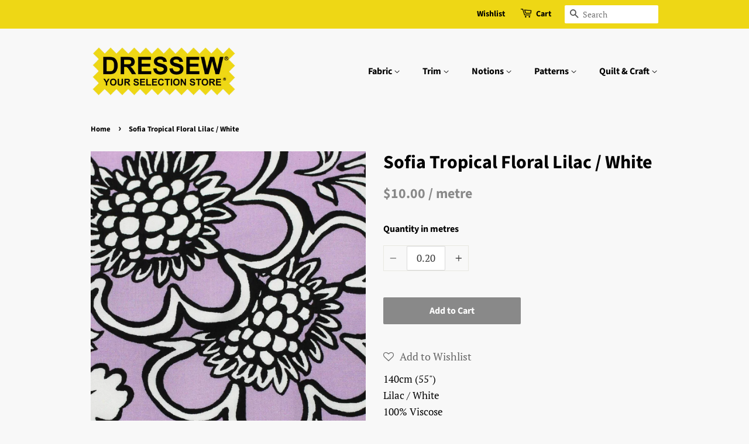

--- FILE ---
content_type: text/html; charset=utf-8
request_url: https://www.dressew.com/products/t-1-72147-07
body_size: 28374
content:
<!doctype html>
<html class="no-js">
<head>
<!-- Google tag (gtag.js) -->
<script async src="https://www.googletagmanager.com/gtag/js?id=G-VQHXD15G1C"></script>
<script>
  window.dataLayer = window.dataLayer || [];
  function gtag(){dataLayer.push(arguments);}
  gtag('js', new Date());

  gtag('config', 'G-VQHXD15G1C');
</script>
  
   
  
  <meta name="google-site-verification" content="sVpq2xSi9z1DfDDaOWNYQlrd8TAM7Mou-c38KMzgMy4" />


  <!-- Basic page needs ================================================== -->
  <meta charset="utf-8">
  <meta http-equiv="X-UA-Compatible" content="IE=edge,chrome=1">

  
  <link rel="shortcut icon" href="//www.dressew.com/cdn/shop/files/D_32x32.png?v=1681175845" type="image/png" />
  

  <!-- Title and description ================================================== -->
  <title>
  Sofia Tropical Floral Lilac / White &ndash; Dressew Supply Ltd.
  </title>

  
  <meta name="description" content="140cm (55&quot;) Lilac / White 100% Viscose 120 GSM see Pink / Off White for full repeat">
  

  <!-- Social meta ================================================== -->
  <!-- /snippets/social-meta-tags.liquid -->




<meta property="og:site_name" content="Dressew Supply Ltd.">
<meta property="og:url" content="https://www.dressew.com/products/t-1-72147-07">
<meta property="og:title" content="Sofia Tropical Floral Lilac / White">
<meta property="og:type" content="product">
<meta property="og:description" content="140cm (55&quot;) Lilac / White 100% Viscose 120 GSM see Pink / Off White for full repeat">

<script type='application/ld+json'>
{
  "@context": "http://www.schema.org",
  "@type": "Store",
  "name": "Dressew Supply Ltd.",
  "url": "https://www.dressew.com",
  "image": "https://cdn.shopify.com/s/files/1/0289/9391/2937/files/IMG_2141_large_006ee8a1-1467-4dd1-a544-f692a73e3d55.png?v=1684372132&width=800",
  "logo": "https://cdn.shopify.com/s/files/1/0289/9391/2937/files/dressew_logo_yellow_black2.png",
  "description": "Vancouver's largest selection of fabric, notions & sewing supplies. Everything you need for all your sewing projects. Fabric, Elastic, Trim, Thread, Scissors, Zippers, Patterns and much more. Your Selection Store since 1961.",
  "address": {
     "@type": "PostalAddress",
     "streetAddress": "337 West Hastings St.",
     "addressLocality": "Vancouver",
     "addressRegion": "BC",
     "postalCode": "V6B 1H6",
     "addressCountry": "Canada"
  },
  "geo": {
     "@type": "GeoCoordinates",
     "latitude": "49.2832757",
     "longitude": "-123.1926459"
  },
  "hasMap": "https://www.google.com/maps/dir/49.2850673,-123.1100767/337+W+Hastings+St,+Vancouver,+BC+V6B+1H6/@49.2832757,-123.1926459,12z/data=!4m8!4m7!1m0!1m5!1m1!1s0x54867179aef6c0a3:0x53c095daa362dc1b!2m2!1d-123.1102455!2d49.283305?entry=ttu"
}
</script>

<script type="application/ld+json">
  {
    "@context": "https://schema.org",
    "@type": "WebSite",
    "name": "Dressew Supply Ltd.",
    "url": "https://www.dressew.com",
    "description": "Vancouver's largest selection of fabric, notions & sewing supplies. Everything you need for all your sewing projects. Fabric, Elastic, Trim, Thread, Scissors, Zippers, Patterns and much more. Your Selection Store since 1961.",
    "potentialAction": {
      "@type": "SearchAction",
      "query-input": "required name=query",
      "target": "https://www.dressew.com/search?q={query}"
    }
  }
</script>


<meta property="og:image" content="http://www.dressew.com/cdn/shop/files/Sofia-Tropical-Floral-Lilac-White_1200x1200.jpg?v=1700086742">
<meta property="og:image:secure_url" content="https://www.dressew.com/cdn/shop/files/Sofia-Tropical-Floral-Lilac-White_1200x1200.jpg?v=1700086742">

<meta name="title" content="Sofia Tropical Floral Lilac / White">


<meta name="keywords" content="Garment Fabric, metre, Prints, Rayon, Telio, Viscose">
<meta name="viewport" content="width=device-width,initial-scale=1.0,minimum-scale=1.0,user-scalable=yes">






  <!-- Helpers ================================================== -->
  <link rel="canonical" href="https://www.dressew.com/products/t-1-72147-07">
  <meta name="viewport" content="width=device-width,initial-scale=1">
  <meta name="theme-color" content="#898989">

  <!-- CSS ================================================== -->
  <link href="//www.dressew.com/cdn/shop/t/42/assets/timber.scss.css?v=85045862091569145831766957819" rel="stylesheet" type="text/css" media="all" />
  <link href="//www.dressew.com/cdn/shop/t/42/assets/theme.scss.css?v=97370830925667874571766957819" rel="stylesheet" type="text/css" media="all" />

  <script>
    window.theme = window.theme || {};

    var theme = {
      strings: {
        addToCart: "Add to Cart",
        soldOut: "Sold Out",
        unavailable: "Unavailable",
        zoomClose: "Close (Esc)",
        zoomPrev: "Previous (Left arrow key)",
        zoomNext: "Next (Right arrow key)",
        addressError: "Error looking up that address",
        addressNoResults: "No results for that address",
        addressQueryLimit: "You have exceeded the Google API usage limit. Consider upgrading to a \u003ca href=\"https:\/\/developers.google.com\/maps\/premium\/usage-limits\"\u003ePremium Plan\u003c\/a\u003e.",
        authError: "There was a problem authenticating your Google Maps API Key."
      },
      settings: {
        // Adding some settings to allow the editor to update correctly when they are changed
        enableWideLayout: false,
        typeAccentTransform: false,
        typeAccentSpacing: false,
        baseFontSize: '17px',
        headerBaseFontSize: '32px',
        accentFontSize: '16px'
      },
      variables: {
        mediaQueryMedium: 'screen and (max-width: 768px)',
        bpSmall: false
      },
      moneyFormat: "${{amount}}"
    }

    document.documentElement.className = document.documentElement.className.replace('no-js', 'supports-js');
  </script>

  <!-- Header hook for plugins ================================================== -->
  <script>window.performance && window.performance.mark && window.performance.mark('shopify.content_for_header.start');</script><meta id="shopify-digital-wallet" name="shopify-digital-wallet" content="/28993912937/digital_wallets/dialog">
<meta name="shopify-checkout-api-token" content="a27c6c373a29dead99950a23ae748b60">
<meta id="in-context-paypal-metadata" data-shop-id="28993912937" data-venmo-supported="false" data-environment="production" data-locale="en_US" data-paypal-v4="true" data-currency="CAD">
<link rel="alternate" type="application/json+oembed" href="https://www.dressew.com/products/t-1-72147-07.oembed">
<script async="async" src="/checkouts/internal/preloads.js?locale=en-CA"></script>
<link rel="preconnect" href="https://shop.app" crossorigin="anonymous">
<script async="async" src="https://shop.app/checkouts/internal/preloads.js?locale=en-CA&shop_id=28993912937" crossorigin="anonymous"></script>
<script id="apple-pay-shop-capabilities" type="application/json">{"shopId":28993912937,"countryCode":"CA","currencyCode":"CAD","merchantCapabilities":["supports3DS"],"merchantId":"gid:\/\/shopify\/Shop\/28993912937","merchantName":"Dressew Supply Ltd.","requiredBillingContactFields":["postalAddress","email","phone"],"requiredShippingContactFields":["postalAddress","email","phone"],"shippingType":"shipping","supportedNetworks":["visa","masterCard","discover","interac"],"total":{"type":"pending","label":"Dressew Supply Ltd.","amount":"1.00"},"shopifyPaymentsEnabled":true,"supportsSubscriptions":true}</script>
<script id="shopify-features" type="application/json">{"accessToken":"a27c6c373a29dead99950a23ae748b60","betas":["rich-media-storefront-analytics"],"domain":"www.dressew.com","predictiveSearch":true,"shopId":28993912937,"locale":"en"}</script>
<script>var Shopify = Shopify || {};
Shopify.shop = "dressew.myshopify.com";
Shopify.locale = "en";
Shopify.currency = {"active":"CAD","rate":"1.0"};
Shopify.country = "CA";
Shopify.theme = {"name":"Minimal (Partial Units) v3.2 (countdown)","id":153615302883,"schema_name":"Minimal","schema_version":"11.7.13","theme_store_id":null,"role":"main"};
Shopify.theme.handle = "null";
Shopify.theme.style = {"id":null,"handle":null};
Shopify.cdnHost = "www.dressew.com/cdn";
Shopify.routes = Shopify.routes || {};
Shopify.routes.root = "/";</script>
<script type="module">!function(o){(o.Shopify=o.Shopify||{}).modules=!0}(window);</script>
<script>!function(o){function n(){var o=[];function n(){o.push(Array.prototype.slice.apply(arguments))}return n.q=o,n}var t=o.Shopify=o.Shopify||{};t.loadFeatures=n(),t.autoloadFeatures=n()}(window);</script>
<script>
  window.ShopifyPay = window.ShopifyPay || {};
  window.ShopifyPay.apiHost = "shop.app\/pay";
  window.ShopifyPay.redirectState = null;
</script>
<script id="shop-js-analytics" type="application/json">{"pageType":"product"}</script>
<script defer="defer" async type="module" src="//www.dressew.com/cdn/shopifycloud/shop-js/modules/v2/client.init-shop-cart-sync_BdyHc3Nr.en.esm.js"></script>
<script defer="defer" async type="module" src="//www.dressew.com/cdn/shopifycloud/shop-js/modules/v2/chunk.common_Daul8nwZ.esm.js"></script>
<script type="module">
  await import("//www.dressew.com/cdn/shopifycloud/shop-js/modules/v2/client.init-shop-cart-sync_BdyHc3Nr.en.esm.js");
await import("//www.dressew.com/cdn/shopifycloud/shop-js/modules/v2/chunk.common_Daul8nwZ.esm.js");

  window.Shopify.SignInWithShop?.initShopCartSync?.({"fedCMEnabled":true,"windoidEnabled":true});

</script>
<script>
  window.Shopify = window.Shopify || {};
  if (!window.Shopify.featureAssets) window.Shopify.featureAssets = {};
  window.Shopify.featureAssets['shop-js'] = {"shop-cart-sync":["modules/v2/client.shop-cart-sync_QYOiDySF.en.esm.js","modules/v2/chunk.common_Daul8nwZ.esm.js"],"init-fed-cm":["modules/v2/client.init-fed-cm_DchLp9rc.en.esm.js","modules/v2/chunk.common_Daul8nwZ.esm.js"],"shop-button":["modules/v2/client.shop-button_OV7bAJc5.en.esm.js","modules/v2/chunk.common_Daul8nwZ.esm.js"],"init-windoid":["modules/v2/client.init-windoid_DwxFKQ8e.en.esm.js","modules/v2/chunk.common_Daul8nwZ.esm.js"],"shop-cash-offers":["modules/v2/client.shop-cash-offers_DWtL6Bq3.en.esm.js","modules/v2/chunk.common_Daul8nwZ.esm.js","modules/v2/chunk.modal_CQq8HTM6.esm.js"],"shop-toast-manager":["modules/v2/client.shop-toast-manager_CX9r1SjA.en.esm.js","modules/v2/chunk.common_Daul8nwZ.esm.js"],"init-shop-email-lookup-coordinator":["modules/v2/client.init-shop-email-lookup-coordinator_UhKnw74l.en.esm.js","modules/v2/chunk.common_Daul8nwZ.esm.js"],"pay-button":["modules/v2/client.pay-button_DzxNnLDY.en.esm.js","modules/v2/chunk.common_Daul8nwZ.esm.js"],"avatar":["modules/v2/client.avatar_BTnouDA3.en.esm.js"],"init-shop-cart-sync":["modules/v2/client.init-shop-cart-sync_BdyHc3Nr.en.esm.js","modules/v2/chunk.common_Daul8nwZ.esm.js"],"shop-login-button":["modules/v2/client.shop-login-button_D8B466_1.en.esm.js","modules/v2/chunk.common_Daul8nwZ.esm.js","modules/v2/chunk.modal_CQq8HTM6.esm.js"],"init-customer-accounts-sign-up":["modules/v2/client.init-customer-accounts-sign-up_C8fpPm4i.en.esm.js","modules/v2/client.shop-login-button_D8B466_1.en.esm.js","modules/v2/chunk.common_Daul8nwZ.esm.js","modules/v2/chunk.modal_CQq8HTM6.esm.js"],"init-shop-for-new-customer-accounts":["modules/v2/client.init-shop-for-new-customer-accounts_CVTO0Ztu.en.esm.js","modules/v2/client.shop-login-button_D8B466_1.en.esm.js","modules/v2/chunk.common_Daul8nwZ.esm.js","modules/v2/chunk.modal_CQq8HTM6.esm.js"],"init-customer-accounts":["modules/v2/client.init-customer-accounts_dRgKMfrE.en.esm.js","modules/v2/client.shop-login-button_D8B466_1.en.esm.js","modules/v2/chunk.common_Daul8nwZ.esm.js","modules/v2/chunk.modal_CQq8HTM6.esm.js"],"shop-follow-button":["modules/v2/client.shop-follow-button_CkZpjEct.en.esm.js","modules/v2/chunk.common_Daul8nwZ.esm.js","modules/v2/chunk.modal_CQq8HTM6.esm.js"],"lead-capture":["modules/v2/client.lead-capture_BntHBhfp.en.esm.js","modules/v2/chunk.common_Daul8nwZ.esm.js","modules/v2/chunk.modal_CQq8HTM6.esm.js"],"checkout-modal":["modules/v2/client.checkout-modal_CfxcYbTm.en.esm.js","modules/v2/chunk.common_Daul8nwZ.esm.js","modules/v2/chunk.modal_CQq8HTM6.esm.js"],"shop-login":["modules/v2/client.shop-login_Da4GZ2H6.en.esm.js","modules/v2/chunk.common_Daul8nwZ.esm.js","modules/v2/chunk.modal_CQq8HTM6.esm.js"],"payment-terms":["modules/v2/client.payment-terms_MV4M3zvL.en.esm.js","modules/v2/chunk.common_Daul8nwZ.esm.js","modules/v2/chunk.modal_CQq8HTM6.esm.js"]};
</script>
<script>(function() {
  var isLoaded = false;
  function asyncLoad() {
    if (isLoaded) return;
    isLoaded = true;
    var urls = ["https:\/\/s3-us-west-2.amazonaws.com\/da-restock\/da-restock.js?shop=dressew.myshopify.com","https:\/\/assets.smartwishlist.webmarked.net\/static\/v6\/smartwishlist.js?shop=dressew.myshopify.com"];
    for (var i = 0; i < urls.length; i++) {
      var s = document.createElement('script');
      s.type = 'text/javascript';
      s.async = true;
      s.src = urls[i];
      var x = document.getElementsByTagName('script')[0];
      x.parentNode.insertBefore(s, x);
    }
  };
  if(window.attachEvent) {
    window.attachEvent('onload', asyncLoad);
  } else {
    window.addEventListener('load', asyncLoad, false);
  }
})();</script>
<script id="__st">var __st={"a":28993912937,"offset":-28800,"reqid":"617fa1e7-d33f-44b3-a715-7d782087b3f4-1768966169","pageurl":"www.dressew.com\/products\/t-1-72147-07","u":"8974e2c773c2","p":"product","rtyp":"product","rid":7638044246243};</script>
<script>window.ShopifyPaypalV4VisibilityTracking = true;</script>
<script id="captcha-bootstrap">!function(){'use strict';const t='contact',e='account',n='new_comment',o=[[t,t],['blogs',n],['comments',n],[t,'customer']],c=[[e,'customer_login'],[e,'guest_login'],[e,'recover_customer_password'],[e,'create_customer']],r=t=>t.map((([t,e])=>`form[action*='/${t}']:not([data-nocaptcha='true']) input[name='form_type'][value='${e}']`)).join(','),a=t=>()=>t?[...document.querySelectorAll(t)].map((t=>t.form)):[];function s(){const t=[...o],e=r(t);return a(e)}const i='password',u='form_key',d=['recaptcha-v3-token','g-recaptcha-response','h-captcha-response',i],f=()=>{try{return window.sessionStorage}catch{return}},m='__shopify_v',_=t=>t.elements[u];function p(t,e,n=!1){try{const o=window.sessionStorage,c=JSON.parse(o.getItem(e)),{data:r}=function(t){const{data:e,action:n}=t;return t[m]||n?{data:e,action:n}:{data:t,action:n}}(c);for(const[e,n]of Object.entries(r))t.elements[e]&&(t.elements[e].value=n);n&&o.removeItem(e)}catch(o){console.error('form repopulation failed',{error:o})}}const l='form_type',E='cptcha';function T(t){t.dataset[E]=!0}const w=window,h=w.document,L='Shopify',v='ce_forms',y='captcha';let A=!1;((t,e)=>{const n=(g='f06e6c50-85a8-45c8-87d0-21a2b65856fe',I='https://cdn.shopify.com/shopifycloud/storefront-forms-hcaptcha/ce_storefront_forms_captcha_hcaptcha.v1.5.2.iife.js',D={infoText:'Protected by hCaptcha',privacyText:'Privacy',termsText:'Terms'},(t,e,n)=>{const o=w[L][v],c=o.bindForm;if(c)return c(t,g,e,D).then(n);var r;o.q.push([[t,g,e,D],n]),r=I,A||(h.body.append(Object.assign(h.createElement('script'),{id:'captcha-provider',async:!0,src:r})),A=!0)});var g,I,D;w[L]=w[L]||{},w[L][v]=w[L][v]||{},w[L][v].q=[],w[L][y]=w[L][y]||{},w[L][y].protect=function(t,e){n(t,void 0,e),T(t)},Object.freeze(w[L][y]),function(t,e,n,w,h,L){const[v,y,A,g]=function(t,e,n){const i=e?o:[],u=t?c:[],d=[...i,...u],f=r(d),m=r(i),_=r(d.filter((([t,e])=>n.includes(e))));return[a(f),a(m),a(_),s()]}(w,h,L),I=t=>{const e=t.target;return e instanceof HTMLFormElement?e:e&&e.form},D=t=>v().includes(t);t.addEventListener('submit',(t=>{const e=I(t);if(!e)return;const n=D(e)&&!e.dataset.hcaptchaBound&&!e.dataset.recaptchaBound,o=_(e),c=g().includes(e)&&(!o||!o.value);(n||c)&&t.preventDefault(),c&&!n&&(function(t){try{if(!f())return;!function(t){const e=f();if(!e)return;const n=_(t);if(!n)return;const o=n.value;o&&e.removeItem(o)}(t);const e=Array.from(Array(32),(()=>Math.random().toString(36)[2])).join('');!function(t,e){_(t)||t.append(Object.assign(document.createElement('input'),{type:'hidden',name:u})),t.elements[u].value=e}(t,e),function(t,e){const n=f();if(!n)return;const o=[...t.querySelectorAll(`input[type='${i}']`)].map((({name:t})=>t)),c=[...d,...o],r={};for(const[a,s]of new FormData(t).entries())c.includes(a)||(r[a]=s);n.setItem(e,JSON.stringify({[m]:1,action:t.action,data:r}))}(t,e)}catch(e){console.error('failed to persist form',e)}}(e),e.submit())}));const S=(t,e)=>{t&&!t.dataset[E]&&(n(t,e.some((e=>e===t))),T(t))};for(const o of['focusin','change'])t.addEventListener(o,(t=>{const e=I(t);D(e)&&S(e,y())}));const B=e.get('form_key'),M=e.get(l),P=B&&M;t.addEventListener('DOMContentLoaded',(()=>{const t=y();if(P)for(const e of t)e.elements[l].value===M&&p(e,B);[...new Set([...A(),...v().filter((t=>'true'===t.dataset.shopifyCaptcha))])].forEach((e=>S(e,t)))}))}(h,new URLSearchParams(w.location.search),n,t,e,['guest_login'])})(!0,!0)}();</script>
<script integrity="sha256-4kQ18oKyAcykRKYeNunJcIwy7WH5gtpwJnB7kiuLZ1E=" data-source-attribution="shopify.loadfeatures" defer="defer" src="//www.dressew.com/cdn/shopifycloud/storefront/assets/storefront/load_feature-a0a9edcb.js" crossorigin="anonymous"></script>
<script crossorigin="anonymous" defer="defer" src="//www.dressew.com/cdn/shopifycloud/storefront/assets/shopify_pay/storefront-65b4c6d7.js?v=20250812"></script>
<script data-source-attribution="shopify.dynamic_checkout.dynamic.init">var Shopify=Shopify||{};Shopify.PaymentButton=Shopify.PaymentButton||{isStorefrontPortableWallets:!0,init:function(){window.Shopify.PaymentButton.init=function(){};var t=document.createElement("script");t.src="https://www.dressew.com/cdn/shopifycloud/portable-wallets/latest/portable-wallets.en.js",t.type="module",document.head.appendChild(t)}};
</script>
<script data-source-attribution="shopify.dynamic_checkout.buyer_consent">
  function portableWalletsHideBuyerConsent(e){var t=document.getElementById("shopify-buyer-consent"),n=document.getElementById("shopify-subscription-policy-button");t&&n&&(t.classList.add("hidden"),t.setAttribute("aria-hidden","true"),n.removeEventListener("click",e))}function portableWalletsShowBuyerConsent(e){var t=document.getElementById("shopify-buyer-consent"),n=document.getElementById("shopify-subscription-policy-button");t&&n&&(t.classList.remove("hidden"),t.removeAttribute("aria-hidden"),n.addEventListener("click",e))}window.Shopify?.PaymentButton&&(window.Shopify.PaymentButton.hideBuyerConsent=portableWalletsHideBuyerConsent,window.Shopify.PaymentButton.showBuyerConsent=portableWalletsShowBuyerConsent);
</script>
<script data-source-attribution="shopify.dynamic_checkout.cart.bootstrap">document.addEventListener("DOMContentLoaded",(function(){function t(){return document.querySelector("shopify-accelerated-checkout-cart, shopify-accelerated-checkout")}if(t())Shopify.PaymentButton.init();else{new MutationObserver((function(e,n){t()&&(Shopify.PaymentButton.init(),n.disconnect())})).observe(document.body,{childList:!0,subtree:!0})}}));
</script>
<link id="shopify-accelerated-checkout-styles" rel="stylesheet" media="screen" href="https://www.dressew.com/cdn/shopifycloud/portable-wallets/latest/accelerated-checkout-backwards-compat.css" crossorigin="anonymous">
<style id="shopify-accelerated-checkout-cart">
        #shopify-buyer-consent {
  margin-top: 1em;
  display: inline-block;
  width: 100%;
}

#shopify-buyer-consent.hidden {
  display: none;
}

#shopify-subscription-policy-button {
  background: none;
  border: none;
  padding: 0;
  text-decoration: underline;
  font-size: inherit;
  cursor: pointer;
}

#shopify-subscription-policy-button::before {
  box-shadow: none;
}

      </style>

<script>window.performance && window.performance.mark && window.performance.mark('shopify.content_for_header.end');</script>

  <script src="//www.dressew.com/cdn/shop/t/42/assets/jquery-2.2.3.min.js?v=58211863146907186831766957462" type="text/javascript"></script>

  <script src="//www.dressew.com/cdn/shop/t/42/assets/lazysizes.min.js?v=155223123402716617051766957462" async="async"></script>

  
  

<link href="https://monorail-edge.shopifysvc.com" rel="dns-prefetch">
<script>(function(){if ("sendBeacon" in navigator && "performance" in window) {try {var session_token_from_headers = performance.getEntriesByType('navigation')[0].serverTiming.find(x => x.name == '_s').description;} catch {var session_token_from_headers = undefined;}var session_cookie_matches = document.cookie.match(/_shopify_s=([^;]*)/);var session_token_from_cookie = session_cookie_matches && session_cookie_matches.length === 2 ? session_cookie_matches[1] : "";var session_token = session_token_from_headers || session_token_from_cookie || "";function handle_abandonment_event(e) {var entries = performance.getEntries().filter(function(entry) {return /monorail-edge.shopifysvc.com/.test(entry.name);});if (!window.abandonment_tracked && entries.length === 0) {window.abandonment_tracked = true;var currentMs = Date.now();var navigation_start = performance.timing.navigationStart;var payload = {shop_id: 28993912937,url: window.location.href,navigation_start,duration: currentMs - navigation_start,session_token,page_type: "product"};window.navigator.sendBeacon("https://monorail-edge.shopifysvc.com/v1/produce", JSON.stringify({schema_id: "online_store_buyer_site_abandonment/1.1",payload: payload,metadata: {event_created_at_ms: currentMs,event_sent_at_ms: currentMs}}));}}window.addEventListener('pagehide', handle_abandonment_event);}}());</script>
<script id="web-pixels-manager-setup">(function e(e,d,r,n,o){if(void 0===o&&(o={}),!Boolean(null===(a=null===(i=window.Shopify)||void 0===i?void 0:i.analytics)||void 0===a?void 0:a.replayQueue)){var i,a;window.Shopify=window.Shopify||{};var t=window.Shopify;t.analytics=t.analytics||{};var s=t.analytics;s.replayQueue=[],s.publish=function(e,d,r){return s.replayQueue.push([e,d,r]),!0};try{self.performance.mark("wpm:start")}catch(e){}var l=function(){var e={modern:/Edge?\/(1{2}[4-9]|1[2-9]\d|[2-9]\d{2}|\d{4,})\.\d+(\.\d+|)|Firefox\/(1{2}[4-9]|1[2-9]\d|[2-9]\d{2}|\d{4,})\.\d+(\.\d+|)|Chrom(ium|e)\/(9{2}|\d{3,})\.\d+(\.\d+|)|(Maci|X1{2}).+ Version\/(15\.\d+|(1[6-9]|[2-9]\d|\d{3,})\.\d+)([,.]\d+|)( \(\w+\)|)( Mobile\/\w+|) Safari\/|Chrome.+OPR\/(9{2}|\d{3,})\.\d+\.\d+|(CPU[ +]OS|iPhone[ +]OS|CPU[ +]iPhone|CPU IPhone OS|CPU iPad OS)[ +]+(15[._]\d+|(1[6-9]|[2-9]\d|\d{3,})[._]\d+)([._]\d+|)|Android:?[ /-](13[3-9]|1[4-9]\d|[2-9]\d{2}|\d{4,})(\.\d+|)(\.\d+|)|Android.+Firefox\/(13[5-9]|1[4-9]\d|[2-9]\d{2}|\d{4,})\.\d+(\.\d+|)|Android.+Chrom(ium|e)\/(13[3-9]|1[4-9]\d|[2-9]\d{2}|\d{4,})\.\d+(\.\d+|)|SamsungBrowser\/([2-9]\d|\d{3,})\.\d+/,legacy:/Edge?\/(1[6-9]|[2-9]\d|\d{3,})\.\d+(\.\d+|)|Firefox\/(5[4-9]|[6-9]\d|\d{3,})\.\d+(\.\d+|)|Chrom(ium|e)\/(5[1-9]|[6-9]\d|\d{3,})\.\d+(\.\d+|)([\d.]+$|.*Safari\/(?![\d.]+ Edge\/[\d.]+$))|(Maci|X1{2}).+ Version\/(10\.\d+|(1[1-9]|[2-9]\d|\d{3,})\.\d+)([,.]\d+|)( \(\w+\)|)( Mobile\/\w+|) Safari\/|Chrome.+OPR\/(3[89]|[4-9]\d|\d{3,})\.\d+\.\d+|(CPU[ +]OS|iPhone[ +]OS|CPU[ +]iPhone|CPU IPhone OS|CPU iPad OS)[ +]+(10[._]\d+|(1[1-9]|[2-9]\d|\d{3,})[._]\d+)([._]\d+|)|Android:?[ /-](13[3-9]|1[4-9]\d|[2-9]\d{2}|\d{4,})(\.\d+|)(\.\d+|)|Mobile Safari.+OPR\/([89]\d|\d{3,})\.\d+\.\d+|Android.+Firefox\/(13[5-9]|1[4-9]\d|[2-9]\d{2}|\d{4,})\.\d+(\.\d+|)|Android.+Chrom(ium|e)\/(13[3-9]|1[4-9]\d|[2-9]\d{2}|\d{4,})\.\d+(\.\d+|)|Android.+(UC? ?Browser|UCWEB|U3)[ /]?(15\.([5-9]|\d{2,})|(1[6-9]|[2-9]\d|\d{3,})\.\d+)\.\d+|SamsungBrowser\/(5\.\d+|([6-9]|\d{2,})\.\d+)|Android.+MQ{2}Browser\/(14(\.(9|\d{2,})|)|(1[5-9]|[2-9]\d|\d{3,})(\.\d+|))(\.\d+|)|K[Aa][Ii]OS\/(3\.\d+|([4-9]|\d{2,})\.\d+)(\.\d+|)/},d=e.modern,r=e.legacy,n=navigator.userAgent;return n.match(d)?"modern":n.match(r)?"legacy":"unknown"}(),u="modern"===l?"modern":"legacy",c=(null!=n?n:{modern:"",legacy:""})[u],f=function(e){return[e.baseUrl,"/wpm","/b",e.hashVersion,"modern"===e.buildTarget?"m":"l",".js"].join("")}({baseUrl:d,hashVersion:r,buildTarget:u}),m=function(e){var d=e.version,r=e.bundleTarget,n=e.surface,o=e.pageUrl,i=e.monorailEndpoint;return{emit:function(e){var a=e.status,t=e.errorMsg,s=(new Date).getTime(),l=JSON.stringify({metadata:{event_sent_at_ms:s},events:[{schema_id:"web_pixels_manager_load/3.1",payload:{version:d,bundle_target:r,page_url:o,status:a,surface:n,error_msg:t},metadata:{event_created_at_ms:s}}]});if(!i)return console&&console.warn&&console.warn("[Web Pixels Manager] No Monorail endpoint provided, skipping logging."),!1;try{return self.navigator.sendBeacon.bind(self.navigator)(i,l)}catch(e){}var u=new XMLHttpRequest;try{return u.open("POST",i,!0),u.setRequestHeader("Content-Type","text/plain"),u.send(l),!0}catch(e){return console&&console.warn&&console.warn("[Web Pixels Manager] Got an unhandled error while logging to Monorail."),!1}}}}({version:r,bundleTarget:l,surface:e.surface,pageUrl:self.location.href,monorailEndpoint:e.monorailEndpoint});try{o.browserTarget=l,function(e){var d=e.src,r=e.async,n=void 0===r||r,o=e.onload,i=e.onerror,a=e.sri,t=e.scriptDataAttributes,s=void 0===t?{}:t,l=document.createElement("script"),u=document.querySelector("head"),c=document.querySelector("body");if(l.async=n,l.src=d,a&&(l.integrity=a,l.crossOrigin="anonymous"),s)for(var f in s)if(Object.prototype.hasOwnProperty.call(s,f))try{l.dataset[f]=s[f]}catch(e){}if(o&&l.addEventListener("load",o),i&&l.addEventListener("error",i),u)u.appendChild(l);else{if(!c)throw new Error("Did not find a head or body element to append the script");c.appendChild(l)}}({src:f,async:!0,onload:function(){if(!function(){var e,d;return Boolean(null===(d=null===(e=window.Shopify)||void 0===e?void 0:e.analytics)||void 0===d?void 0:d.initialized)}()){var d=window.webPixelsManager.init(e)||void 0;if(d){var r=window.Shopify.analytics;r.replayQueue.forEach((function(e){var r=e[0],n=e[1],o=e[2];d.publishCustomEvent(r,n,o)})),r.replayQueue=[],r.publish=d.publishCustomEvent,r.visitor=d.visitor,r.initialized=!0}}},onerror:function(){return m.emit({status:"failed",errorMsg:"".concat(f," has failed to load")})},sri:function(e){var d=/^sha384-[A-Za-z0-9+/=]+$/;return"string"==typeof e&&d.test(e)}(c)?c:"",scriptDataAttributes:o}),m.emit({status:"loading"})}catch(e){m.emit({status:"failed",errorMsg:(null==e?void 0:e.message)||"Unknown error"})}}})({shopId: 28993912937,storefrontBaseUrl: "https://www.dressew.com",extensionsBaseUrl: "https://extensions.shopifycdn.com/cdn/shopifycloud/web-pixels-manager",monorailEndpoint: "https://monorail-edge.shopifysvc.com/unstable/produce_batch",surface: "storefront-renderer",enabledBetaFlags: ["2dca8a86"],webPixelsConfigList: [{"id":"shopify-app-pixel","configuration":"{}","eventPayloadVersion":"v1","runtimeContext":"STRICT","scriptVersion":"0450","apiClientId":"shopify-pixel","type":"APP","privacyPurposes":["ANALYTICS","MARKETING"]},{"id":"shopify-custom-pixel","eventPayloadVersion":"v1","runtimeContext":"LAX","scriptVersion":"0450","apiClientId":"shopify-pixel","type":"CUSTOM","privacyPurposes":["ANALYTICS","MARKETING"]}],isMerchantRequest: false,initData: {"shop":{"name":"Dressew Supply Ltd.","paymentSettings":{"currencyCode":"CAD"},"myshopifyDomain":"dressew.myshopify.com","countryCode":"CA","storefrontUrl":"https:\/\/www.dressew.com"},"customer":null,"cart":null,"checkout":null,"productVariants":[{"price":{"amount":1.0,"currencyCode":"CAD"},"product":{"title":"Sofia Tropical Floral Lilac \/ White","vendor":"T-1","id":"7638044246243","untranslatedTitle":"Sofia Tropical Floral Lilac \/ White","url":"\/products\/t-1-72147-07","type":"Fabric"},"id":"42700655395043","image":{"src":"\/\/www.dressew.com\/cdn\/shop\/files\/Sofia-Tropical-Floral-Lilac-White.jpg?v=1700086742"},"sku":"T1-72147-07","title":"Default Title","untranslatedTitle":"Default Title"}],"purchasingCompany":null},},"https://www.dressew.com/cdn","fcfee988w5aeb613cpc8e4bc33m6693e112",{"modern":"","legacy":""},{"shopId":"28993912937","storefrontBaseUrl":"https:\/\/www.dressew.com","extensionBaseUrl":"https:\/\/extensions.shopifycdn.com\/cdn\/shopifycloud\/web-pixels-manager","surface":"storefront-renderer","enabledBetaFlags":"[\"2dca8a86\"]","isMerchantRequest":"false","hashVersion":"fcfee988w5aeb613cpc8e4bc33m6693e112","publish":"custom","events":"[[\"page_viewed\",{}],[\"product_viewed\",{\"productVariant\":{\"price\":{\"amount\":1.0,\"currencyCode\":\"CAD\"},\"product\":{\"title\":\"Sofia Tropical Floral Lilac \/ White\",\"vendor\":\"T-1\",\"id\":\"7638044246243\",\"untranslatedTitle\":\"Sofia Tropical Floral Lilac \/ White\",\"url\":\"\/products\/t-1-72147-07\",\"type\":\"Fabric\"},\"id\":\"42700655395043\",\"image\":{\"src\":\"\/\/www.dressew.com\/cdn\/shop\/files\/Sofia-Tropical-Floral-Lilac-White.jpg?v=1700086742\"},\"sku\":\"T1-72147-07\",\"title\":\"Default Title\",\"untranslatedTitle\":\"Default Title\"}}]]"});</script><script>
  window.ShopifyAnalytics = window.ShopifyAnalytics || {};
  window.ShopifyAnalytics.meta = window.ShopifyAnalytics.meta || {};
  window.ShopifyAnalytics.meta.currency = 'CAD';
  var meta = {"product":{"id":7638044246243,"gid":"gid:\/\/shopify\/Product\/7638044246243","vendor":"T-1","type":"Fabric","handle":"t-1-72147-07","variants":[{"id":42700655395043,"price":100,"name":"Sofia Tropical Floral Lilac \/ White","public_title":null,"sku":"T1-72147-07"}],"remote":false},"page":{"pageType":"product","resourceType":"product","resourceId":7638044246243,"requestId":"617fa1e7-d33f-44b3-a715-7d782087b3f4-1768966169"}};
  for (var attr in meta) {
    window.ShopifyAnalytics.meta[attr] = meta[attr];
  }
</script>
<script class="analytics">
  (function () {
    var customDocumentWrite = function(content) {
      var jquery = null;

      if (window.jQuery) {
        jquery = window.jQuery;
      } else if (window.Checkout && window.Checkout.$) {
        jquery = window.Checkout.$;
      }

      if (jquery) {
        jquery('body').append(content);
      }
    };

    var hasLoggedConversion = function(token) {
      if (token) {
        return document.cookie.indexOf('loggedConversion=' + token) !== -1;
      }
      return false;
    }

    var setCookieIfConversion = function(token) {
      if (token) {
        var twoMonthsFromNow = new Date(Date.now());
        twoMonthsFromNow.setMonth(twoMonthsFromNow.getMonth() + 2);

        document.cookie = 'loggedConversion=' + token + '; expires=' + twoMonthsFromNow;
      }
    }

    var trekkie = window.ShopifyAnalytics.lib = window.trekkie = window.trekkie || [];
    if (trekkie.integrations) {
      return;
    }
    trekkie.methods = [
      'identify',
      'page',
      'ready',
      'track',
      'trackForm',
      'trackLink'
    ];
    trekkie.factory = function(method) {
      return function() {
        var args = Array.prototype.slice.call(arguments);
        args.unshift(method);
        trekkie.push(args);
        return trekkie;
      };
    };
    for (var i = 0; i < trekkie.methods.length; i++) {
      var key = trekkie.methods[i];
      trekkie[key] = trekkie.factory(key);
    }
    trekkie.load = function(config) {
      trekkie.config = config || {};
      trekkie.config.initialDocumentCookie = document.cookie;
      var first = document.getElementsByTagName('script')[0];
      var script = document.createElement('script');
      script.type = 'text/javascript';
      script.onerror = function(e) {
        var scriptFallback = document.createElement('script');
        scriptFallback.type = 'text/javascript';
        scriptFallback.onerror = function(error) {
                var Monorail = {
      produce: function produce(monorailDomain, schemaId, payload) {
        var currentMs = new Date().getTime();
        var event = {
          schema_id: schemaId,
          payload: payload,
          metadata: {
            event_created_at_ms: currentMs,
            event_sent_at_ms: currentMs
          }
        };
        return Monorail.sendRequest("https://" + monorailDomain + "/v1/produce", JSON.stringify(event));
      },
      sendRequest: function sendRequest(endpointUrl, payload) {
        // Try the sendBeacon API
        if (window && window.navigator && typeof window.navigator.sendBeacon === 'function' && typeof window.Blob === 'function' && !Monorail.isIos12()) {
          var blobData = new window.Blob([payload], {
            type: 'text/plain'
          });

          if (window.navigator.sendBeacon(endpointUrl, blobData)) {
            return true;
          } // sendBeacon was not successful

        } // XHR beacon

        var xhr = new XMLHttpRequest();

        try {
          xhr.open('POST', endpointUrl);
          xhr.setRequestHeader('Content-Type', 'text/plain');
          xhr.send(payload);
        } catch (e) {
          console.log(e);
        }

        return false;
      },
      isIos12: function isIos12() {
        return window.navigator.userAgent.lastIndexOf('iPhone; CPU iPhone OS 12_') !== -1 || window.navigator.userAgent.lastIndexOf('iPad; CPU OS 12_') !== -1;
      }
    };
    Monorail.produce('monorail-edge.shopifysvc.com',
      'trekkie_storefront_load_errors/1.1',
      {shop_id: 28993912937,
      theme_id: 153615302883,
      app_name: "storefront",
      context_url: window.location.href,
      source_url: "//www.dressew.com/cdn/s/trekkie.storefront.cd680fe47e6c39ca5d5df5f0a32d569bc48c0f27.min.js"});

        };
        scriptFallback.async = true;
        scriptFallback.src = '//www.dressew.com/cdn/s/trekkie.storefront.cd680fe47e6c39ca5d5df5f0a32d569bc48c0f27.min.js';
        first.parentNode.insertBefore(scriptFallback, first);
      };
      script.async = true;
      script.src = '//www.dressew.com/cdn/s/trekkie.storefront.cd680fe47e6c39ca5d5df5f0a32d569bc48c0f27.min.js';
      first.parentNode.insertBefore(script, first);
    };
    trekkie.load(
      {"Trekkie":{"appName":"storefront","development":false,"defaultAttributes":{"shopId":28993912937,"isMerchantRequest":null,"themeId":153615302883,"themeCityHash":"6239360756118920357","contentLanguage":"en","currency":"CAD","eventMetadataId":"7e6ba942-50ca-4b9b-8443-7c7c8c977b19"},"isServerSideCookieWritingEnabled":true,"monorailRegion":"shop_domain","enabledBetaFlags":["65f19447"]},"Session Attribution":{},"S2S":{"facebookCapiEnabled":false,"source":"trekkie-storefront-renderer","apiClientId":580111}}
    );

    var loaded = false;
    trekkie.ready(function() {
      if (loaded) return;
      loaded = true;

      window.ShopifyAnalytics.lib = window.trekkie;

      var originalDocumentWrite = document.write;
      document.write = customDocumentWrite;
      try { window.ShopifyAnalytics.merchantGoogleAnalytics.call(this); } catch(error) {};
      document.write = originalDocumentWrite;

      window.ShopifyAnalytics.lib.page(null,{"pageType":"product","resourceType":"product","resourceId":7638044246243,"requestId":"617fa1e7-d33f-44b3-a715-7d782087b3f4-1768966169","shopifyEmitted":true});

      var match = window.location.pathname.match(/checkouts\/(.+)\/(thank_you|post_purchase)/)
      var token = match? match[1]: undefined;
      if (!hasLoggedConversion(token)) {
        setCookieIfConversion(token);
        window.ShopifyAnalytics.lib.track("Viewed Product",{"currency":"CAD","variantId":42700655395043,"productId":7638044246243,"productGid":"gid:\/\/shopify\/Product\/7638044246243","name":"Sofia Tropical Floral Lilac \/ White","price":"1.00","sku":"T1-72147-07","brand":"T-1","variant":null,"category":"Fabric","nonInteraction":true,"remote":false},undefined,undefined,{"shopifyEmitted":true});
      window.ShopifyAnalytics.lib.track("monorail:\/\/trekkie_storefront_viewed_product\/1.1",{"currency":"CAD","variantId":42700655395043,"productId":7638044246243,"productGid":"gid:\/\/shopify\/Product\/7638044246243","name":"Sofia Tropical Floral Lilac \/ White","price":"1.00","sku":"T1-72147-07","brand":"T-1","variant":null,"category":"Fabric","nonInteraction":true,"remote":false,"referer":"https:\/\/www.dressew.com\/products\/t-1-72147-07"});
      }
    });


        var eventsListenerScript = document.createElement('script');
        eventsListenerScript.async = true;
        eventsListenerScript.src = "//www.dressew.com/cdn/shopifycloud/storefront/assets/shop_events_listener-3da45d37.js";
        document.getElementsByTagName('head')[0].appendChild(eventsListenerScript);

})();</script>
<script
  defer
  src="https://www.dressew.com/cdn/shopifycloud/perf-kit/shopify-perf-kit-3.0.4.min.js"
  data-application="storefront-renderer"
  data-shop-id="28993912937"
  data-render-region="gcp-us-central1"
  data-page-type="product"
  data-theme-instance-id="153615302883"
  data-theme-name="Minimal"
  data-theme-version="11.7.13"
  data-monorail-region="shop_domain"
  data-resource-timing-sampling-rate="10"
  data-shs="true"
  data-shs-beacon="true"
  data-shs-export-with-fetch="true"
  data-shs-logs-sample-rate="1"
  data-shs-beacon-endpoint="https://www.dressew.com/api/collect"
></script>
</head>

<body id="sofia-tropical-floral-lilac-white" class="template-product">

  <div id="shopify-section-header" class="shopify-section"><style>
  .logo__image-wrapper {
    max-width: 250px;
  }
  /*================= If logo is above navigation ================== */
  

  /*============ If logo is on the same line as navigation ============ */
  


  
    @media screen and (min-width: 769px) {
      .site-nav {
        text-align: right!important;
      }
    }
  
</style>

<div data-section-id="header" data-section-type="header-section">
  <div class="header-bar">
    <div class="wrapper medium-down--hide">
      <div class="post-large--display-table">

        
          <div class="header-bar__left post-large--display-table-cell">

            

            

            
              <div class="header-bar__module header-bar__message">
                
                  
                
              </div>
            

          </div>
        

        <div class="header-bar__right post-large--display-table-cell">

          

          

          <div class="header-bar__module">
            <span class="header-bar__sep" aria-hidden="true"></span>
            <a href="/a/wishlist" id="smartwishlist_desktop_link" title="My Wishlist" class="cart-page-link">Wishlist</a>
          </div>
  
          <div class="header-bar__module">
            <span class="header-bar__sep" aria-hidden="true"></span>
            <a href="/cart" class="cart-page-link">
              <span class="icon icon-cart header-bar__cart-icon" aria-hidden="true"></span>
            </a>
          </div>
          
          
          <div class="header-bar__module">
            <a href="/cart" class="cart-page-link">
              Cart
              <span class="cart-count header-bar__cart-count hidden-count">0</span>
            </a>
          </div>

          
            
              <div class="header-bar__module header-bar__search">
                


  <form action="/search" method="get" class="header-bar__search-form clearfix" role="search">
    
    <button type="submit" class="btn btn--search icon-fallback-text header-bar__search-submit">
      <span class="icon icon-search" aria-hidden="true"></span>
      <span class="fallback-text">Search</span>
    </button>
    <input type="search" name="q" value="" aria-label="Search" class="header-bar__search-input" placeholder="Search">
  </form>


              </div>
            
          

        </div>
      </div>
    </div>

    <div class="wrapper post-large--hide announcement-bar--mobile">
      
        
          <span></span>
        
      
    </div>

    <div class="wrapper post-large--hide">
      
        <button type="button" class="mobile-nav-trigger" id="MobileNavTrigger" aria-controls="MobileNav" aria-expanded="false">
          <span class="icon icon-hamburger" aria-hidden="true"></span>
          Menu
        </button>
      

      
      <a href="/cart" class="cart-page-link mobile-cart-page-link">
        <span class="icon icon-cart header-bar__cart-icon" aria-hidden="true"></span>
        Cart <span class="cart-count hidden-count">0</span>
      </a>
      
    </div>
    <nav role="navigation">
  <ul id="MobileNav" class="mobile-nav post-large--hide">
    
      
        
        <li class="mobile-nav__link" aria-haspopup="true">
          <a
            href="/collections/fabric-all"
            class="mobile-nav__sublist-trigger"
            aria-controls="MobileNav-Parent-1"
            aria-expanded="false">
            Fabric
            <span class="icon-fallback-text mobile-nav__sublist-expand" aria-hidden="true">
  <span class="icon icon-plus" aria-hidden="true"></span>
  <span class="fallback-text">+</span>
</span>
<span class="icon-fallback-text mobile-nav__sublist-contract" aria-hidden="true">
  <span class="icon icon-minus" aria-hidden="true"></span>
  <span class="fallback-text">-</span>
</span>

          </a>
          <ul
            id="MobileNav-Parent-1"
            class="mobile-nav__sublist">
            
              <li class="mobile-nav__sublist-link ">
                <a href="/collections/fabric-all" class="site-nav__link">All <span class="visually-hidden">Fabric</span></a>
              </li>
            
            
              
                <li class="mobile-nav__sublist-link">
                  <a
                    href="/collections/canvas"
                    >
                    Canvas
                  </a>
                </li>
              
            
              
                <li class="mobile-nav__sublist-link">
                  <a
                    href="/collections/cotton"
                    >
                    Cotton &amp; Blends
                  </a>
                </li>
              
            
              
                
                <li class="mobile-nav__sublist-link">
                  <a
                    href="/collections/clearance"
                    class="mobile-nav__sublist-trigger"
                    aria-controls="MobileNav-Child-1-3"
                    aria-expanded="false"
                    >
                    Clearance
                    <span class="icon-fallback-text mobile-nav__sublist-expand" aria-hidden="true">
  <span class="icon icon-plus" aria-hidden="true"></span>
  <span class="fallback-text">+</span>
</span>
<span class="icon-fallback-text mobile-nav__sublist-contract" aria-hidden="true">
  <span class="icon icon-minus" aria-hidden="true"></span>
  <span class="fallback-text">-</span>
</span>

                  </a>
                  <ul
                    id="MobileNav-Child-1-3"
                    class="mobile-nav__sublist mobile-nav__sublist--grandchilds">
                    
                      <li class="mobile-nav__sublist-link">
                        <a
                          href="/collections/clearance"
                          >
                          All
                        </a>
                      </li>
                    
                      <li class="mobile-nav__sublist-link">
                        <a
                          href="/collections/2-per-metre"
                          >
                          $2 per metre
                        </a>
                      </li>
                    
                      <li class="mobile-nav__sublist-link">
                        <a
                          href="/collections/3-per-metre"
                          >
                          $3 per metre
                        </a>
                      </li>
                    
                      <li class="mobile-nav__sublist-link">
                        <a
                          href="/collections/4-per-metre"
                          >
                          $4 per metre
                        </a>
                      </li>
                    
                      <li class="mobile-nav__sublist-link">
                        <a
                          href="/collections/5-per-metre"
                          >
                          $5 per metre
                        </a>
                      </li>
                    
                  </ul>
                </li>
              
            
              
                <li class="mobile-nav__sublist-link">
                  <a
                    href="/collections/deadstock-fabric"
                    >
                    Deadstock Fabric
                  </a>
                </li>
              
            
              
                
                <li class="mobile-nav__sublist-link">
                  <a
                    href="/collections/flannelette"
                    class="mobile-nav__sublist-trigger"
                    aria-controls="MobileNav-Child-1-5"
                    aria-expanded="false"
                    >
                    Flannelette
                    <span class="icon-fallback-text mobile-nav__sublist-expand" aria-hidden="true">
  <span class="icon icon-plus" aria-hidden="true"></span>
  <span class="fallback-text">+</span>
</span>
<span class="icon-fallback-text mobile-nav__sublist-contract" aria-hidden="true">
  <span class="icon icon-minus" aria-hidden="true"></span>
  <span class="fallback-text">-</span>
</span>

                  </a>
                  <ul
                    id="MobileNav-Child-1-5"
                    class="mobile-nav__sublist mobile-nav__sublist--grandchilds">
                    
                      <li class="mobile-nav__sublist-link">
                        <a
                          href="/collections/flannelette"
                          >
                          All
                        </a>
                      </li>
                    
                      <li class="mobile-nav__sublist-link">
                        <a
                          href="/collections/flannelette-prints"
                          >
                          Prints
                        </a>
                      </li>
                    
                      <li class="mobile-nav__sublist-link">
                        <a
                          href="/collections/flannelette-solids"
                          >
                          Solids
                        </a>
                      </li>
                    
                      <li class="mobile-nav__sublist-link">
                        <a
                          href="/collections/quilters-flannel"
                          >
                          Premium Flannel
                        </a>
                      </li>
                    
                  </ul>
                </li>
              
            
              
                
                <li class="mobile-nav__sublist-link">
                  <a
                    href="/collections/fleece"
                    class="mobile-nav__sublist-trigger"
                    aria-controls="MobileNav-Child-1-6"
                    aria-expanded="false"
                    >
                    Fleece
                    <span class="icon-fallback-text mobile-nav__sublist-expand" aria-hidden="true">
  <span class="icon icon-plus" aria-hidden="true"></span>
  <span class="fallback-text">+</span>
</span>
<span class="icon-fallback-text mobile-nav__sublist-contract" aria-hidden="true">
  <span class="icon icon-minus" aria-hidden="true"></span>
  <span class="fallback-text">-</span>
</span>

                  </a>
                  <ul
                    id="MobileNav-Child-1-6"
                    class="mobile-nav__sublist mobile-nav__sublist--grandchilds">
                    
                      <li class="mobile-nav__sublist-link">
                        <a
                          href="/collections/fleece"
                          >
                          All
                        </a>
                      </li>
                    
                      <li class="mobile-nav__sublist-link">
                        <a
                          href="/collections/fleece-prints"
                          >
                          Prints
                        </a>
                      </li>
                    
                      <li class="mobile-nav__sublist-link">
                        <a
                          href="/collections/fleece-solids"
                          >
                          Solids
                        </a>
                      </li>
                    
                  </ul>
                </li>
              
            
              
                <li class="mobile-nav__sublist-link">
                  <a
                    href="/collections/fabric-taxable"
                    >
                    Home Decor
                  </a>
                </li>
              
            
              
                
                <li class="mobile-nav__sublist-link">
                  <a
                    href="/collections/interfacing"
                    class="mobile-nav__sublist-trigger"
                    aria-controls="MobileNav-Child-1-8"
                    aria-expanded="false"
                    >
                    Interfacing
                    <span class="icon-fallback-text mobile-nav__sublist-expand" aria-hidden="true">
  <span class="icon icon-plus" aria-hidden="true"></span>
  <span class="fallback-text">+</span>
</span>
<span class="icon-fallback-text mobile-nav__sublist-contract" aria-hidden="true">
  <span class="icon icon-minus" aria-hidden="true"></span>
  <span class="fallback-text">-</span>
</span>

                  </a>
                  <ul
                    id="MobileNav-Child-1-8"
                    class="mobile-nav__sublist mobile-nav__sublist--grandchilds">
                    
                      <li class="mobile-nav__sublist-link">
                        <a
                          href="/collections/interfacing"
                          >
                          All
                        </a>
                      </li>
                    
                      <li class="mobile-nav__sublist-link">
                        <a
                          href="/collections/iron-on-interfacing"
                          >
                          Iron-On
                        </a>
                      </li>
                    
                      <li class="mobile-nav__sublist-link">
                        <a
                          href="/collections/sew-in-interfacing"
                          >
                          Sew-In
                        </a>
                      </li>
                    
                  </ul>
                </li>
              
            
              
                
                <li class="mobile-nav__sublist-link">
                  <a
                    href="/collections/knits"
                    class="mobile-nav__sublist-trigger"
                    aria-controls="MobileNav-Child-1-9"
                    aria-expanded="false"
                    >
                    Knits
                    <span class="icon-fallback-text mobile-nav__sublist-expand" aria-hidden="true">
  <span class="icon icon-plus" aria-hidden="true"></span>
  <span class="fallback-text">+</span>
</span>
<span class="icon-fallback-text mobile-nav__sublist-contract" aria-hidden="true">
  <span class="icon icon-minus" aria-hidden="true"></span>
  <span class="fallback-text">-</span>
</span>

                  </a>
                  <ul
                    id="MobileNav-Child-1-9"
                    class="mobile-nav__sublist mobile-nav__sublist--grandchilds">
                    
                      <li class="mobile-nav__sublist-link">
                        <a
                          href="/collections/knits"
                          >
                          All
                        </a>
                      </li>
                    
                      <li class="mobile-nav__sublist-link">
                        <a
                          href="/collections/dance-skate-swim"
                          >
                          Dance, Skate, Swim
                        </a>
                      </li>
                    
                      <li class="mobile-nav__sublist-link">
                        <a
                          href="/collections/double-knits"
                          >
                          Double Knits
                        </a>
                      </li>
                    
                      <li class="mobile-nav__sublist-link">
                        <a
                          href="/collections/french-terry"
                          >
                          French Terry
                        </a>
                      </li>
                    
                      <li class="mobile-nav__sublist-link">
                        <a
                          href="/collections/jersey"
                          >
                          Jersey
                        </a>
                      </li>
                    
                      <li class="mobile-nav__sublist-link">
                        <a
                          href="/collections/jogging-fleece"
                          >
                          Jogging Fleece
                        </a>
                      </li>
                    
                      <li class="mobile-nav__sublist-link">
                        <a
                          href="/collections/mesh-1"
                          >
                          Mesh
                        </a>
                      </li>
                    
                      <li class="mobile-nav__sublist-link">
                        <a
                          href="/collections/rib-knit"
                          >
                          Rib Knit
                        </a>
                      </li>
                    
                      <li class="mobile-nav__sublist-link">
                        <a
                          href="/collections/sweater-knit"
                          >
                          Sweater Knit
                        </a>
                      </li>
                    
                      <li class="mobile-nav__sublist-link">
                        <a
                          href="/collections/wicking"
                          >
                          Wicking
                        </a>
                      </li>
                    
                  </ul>
                </li>
              
            
              
                <li class="mobile-nav__sublist-link">
                  <a
                    href="/collections/last-chance"
                    >
                    Last Chance
                  </a>
                </li>
              
            
              
                
                <li class="mobile-nav__sublist-link">
                  <a
                    href="/collections/linen"
                    class="mobile-nav__sublist-trigger"
                    aria-controls="MobileNav-Child-1-11"
                    aria-expanded="false"
                    >
                    Linen &amp; Blends
                    <span class="icon-fallback-text mobile-nav__sublist-expand" aria-hidden="true">
  <span class="icon icon-plus" aria-hidden="true"></span>
  <span class="fallback-text">+</span>
</span>
<span class="icon-fallback-text mobile-nav__sublist-contract" aria-hidden="true">
  <span class="icon icon-minus" aria-hidden="true"></span>
  <span class="fallback-text">-</span>
</span>

                  </a>
                  <ul
                    id="MobileNav-Child-1-11"
                    class="mobile-nav__sublist mobile-nav__sublist--grandchilds">
                    
                      <li class="mobile-nav__sublist-link">
                        <a
                          href="/collections/linen"
                          >
                          All
                        </a>
                      </li>
                    
                      <li class="mobile-nav__sublist-link">
                        <a
                          href="/collections/linen-prints"
                          >
                          Prints
                        </a>
                      </li>
                    
                      <li class="mobile-nav__sublist-link">
                        <a
                          href="/collections/linen-solids"
                          >
                          Solids
                        </a>
                      </li>
                    
                  </ul>
                </li>
              
            
              
                
                <li class="mobile-nav__sublist-link">
                  <a
                    href="/collections/minkie"
                    class="mobile-nav__sublist-trigger"
                    aria-controls="MobileNav-Child-1-12"
                    aria-expanded="false"
                    >
                    Minkie
                    <span class="icon-fallback-text mobile-nav__sublist-expand" aria-hidden="true">
  <span class="icon icon-plus" aria-hidden="true"></span>
  <span class="fallback-text">+</span>
</span>
<span class="icon-fallback-text mobile-nav__sublist-contract" aria-hidden="true">
  <span class="icon icon-minus" aria-hidden="true"></span>
  <span class="fallback-text">-</span>
</span>

                  </a>
                  <ul
                    id="MobileNav-Child-1-12"
                    class="mobile-nav__sublist mobile-nav__sublist--grandchilds">
                    
                      <li class="mobile-nav__sublist-link">
                        <a
                          href="/collections/minkie"
                          >
                          All
                        </a>
                      </li>
                    
                      <li class="mobile-nav__sublist-link">
                        <a
                          href="/collections/minkie-bubble"
                          >
                          Bubble
                        </a>
                      </li>
                    
                      <li class="mobile-nav__sublist-link">
                        <a
                          href="/collections/minkie-prints"
                          >
                          Prints
                        </a>
                      </li>
                    
                      <li class="mobile-nav__sublist-link">
                        <a
                          href="/collections/minkie-solid"
                          >
                          Solids
                        </a>
                      </li>
                    
                  </ul>
                </li>
              
            
              
                
                <li class="mobile-nav__sublist-link">
                  <a
                    href="/collections/quilting-cotton"
                    class="mobile-nav__sublist-trigger"
                    aria-controls="MobileNav-Child-1-13"
                    aria-expanded="false"
                    >
                    Quilting Cotton
                    <span class="icon-fallback-text mobile-nav__sublist-expand" aria-hidden="true">
  <span class="icon icon-plus" aria-hidden="true"></span>
  <span class="fallback-text">+</span>
</span>
<span class="icon-fallback-text mobile-nav__sublist-contract" aria-hidden="true">
  <span class="icon icon-minus" aria-hidden="true"></span>
  <span class="fallback-text">-</span>
</span>

                  </a>
                  <ul
                    id="MobileNav-Child-1-13"
                    class="mobile-nav__sublist mobile-nav__sublist--grandchilds">
                    
                      <li class="mobile-nav__sublist-link">
                        <a
                          href="/collections/quilting-cotton"
                          >
                          All
                        </a>
                      </li>
                    
                      <li class="mobile-nav__sublist-link">
                        <a
                          href="/products/fat-quarter-bundle"
                          >
                          Fat Quarter Bundles
                        </a>
                      </li>
                    
                      <li class="mobile-nav__sublist-link">
                        <a
                          href="/collections/prints"
                          >
                          Prints
                        </a>
                      </li>
                    
                      <li class="mobile-nav__sublist-link">
                        <a
                          href="/collections/quilting-cotton-solids"
                          >
                          Solids
                        </a>
                      </li>
                    
                      <li class="mobile-nav__sublist-link">
                        <a
                          href="/collections/quilting-cottons-sale"
                          >
                          Sale
                        </a>
                      </li>
                    
                      <li class="mobile-nav__sublist-link">
                        <a
                          href="/collections/yarn-dyed"
                          >
                          Yarn Dyed
                        </a>
                      </li>
                    
                      <li class="mobile-nav__sublist-link">
                        <a
                          href="/collections/widebacks"
                          >
                          Widebacks
                        </a>
                      </li>
                    
                      <li class="mobile-nav__sublist-link">
                        <a
                          href="/collections/quilting-cotton-panel"
                          >
                          Panels
                        </a>
                      </li>
                    
                      <li class="mobile-nav__sublist-link">
                        <a
                          href="/collections/quilting-cotton-licensed"
                          >
                          Licensed
                        </a>
                      </li>
                    
                      <li class="mobile-nav__sublist-link">
                        <a
                          href="/collections/batik"
                          >
                          Batiks
                        </a>
                      </li>
                    
                  </ul>
                </li>
              
            
              
                
                <li class="mobile-nav__sublist-link">
                  <a
                    href="/collections/rayon"
                    class="mobile-nav__sublist-trigger"
                    aria-controls="MobileNav-Child-1-14"
                    aria-expanded="false"
                    >
                    Rayon &amp; Viscose
                    <span class="icon-fallback-text mobile-nav__sublist-expand" aria-hidden="true">
  <span class="icon icon-plus" aria-hidden="true"></span>
  <span class="fallback-text">+</span>
</span>
<span class="icon-fallback-text mobile-nav__sublist-contract" aria-hidden="true">
  <span class="icon icon-minus" aria-hidden="true"></span>
  <span class="fallback-text">-</span>
</span>

                  </a>
                  <ul
                    id="MobileNav-Child-1-14"
                    class="mobile-nav__sublist mobile-nav__sublist--grandchilds">
                    
                      <li class="mobile-nav__sublist-link">
                        <a
                          href="/collections/rayon"
                          >
                          All
                        </a>
                      </li>
                    
                      <li class="mobile-nav__sublist-link">
                        <a
                          href="/collections/rayon-prints"
                          >
                          Prints
                        </a>
                      </li>
                    
                      <li class="mobile-nav__sublist-link">
                        <a
                          href="/collections/rayon-solids"
                          >
                          Solids
                        </a>
                      </li>
                    
                  </ul>
                </li>
              
            
              
                <li class="mobile-nav__sublist-link">
                  <a
                    href="/collections/silk"
                    >
                    Silk
                  </a>
                </li>
              
            
              
                
                <li class="mobile-nav__sublist-link">
                  <a
                    href="/collections/special-occasion-fabric"
                    class="mobile-nav__sublist-trigger"
                    aria-controls="MobileNav-Child-1-16"
                    aria-expanded="false"
                    >
                    Special Occasion
                    <span class="icon-fallback-text mobile-nav__sublist-expand" aria-hidden="true">
  <span class="icon icon-plus" aria-hidden="true"></span>
  <span class="fallback-text">+</span>
</span>
<span class="icon-fallback-text mobile-nav__sublist-contract" aria-hidden="true">
  <span class="icon icon-minus" aria-hidden="true"></span>
  <span class="fallback-text">-</span>
</span>

                  </a>
                  <ul
                    id="MobileNav-Child-1-16"
                    class="mobile-nav__sublist mobile-nav__sublist--grandchilds">
                    
                      <li class="mobile-nav__sublist-link">
                        <a
                          href="/collections/special-occasion-fabric"
                          >
                          All
                        </a>
                      </li>
                    
                      <li class="mobile-nav__sublist-link">
                        <a
                          href="/collections/brocade-fabric"
                          >
                          Brocade
                        </a>
                      </li>
                    
                      <li class="mobile-nav__sublist-link">
                        <a
                          href="/collections/chiffon-fabric"
                          >
                          Chiffon
                        </a>
                      </li>
                    
                      <li class="mobile-nav__sublist-link">
                        <a
                          href="/collections/lace-fabric"
                          >
                          Lace
                        </a>
                      </li>
                    
                      <li class="mobile-nav__sublist-link">
                        <a
                          href="/collections/organza-fabric"
                          >
                          Organza
                        </a>
                      </li>
                    
                      <li class="mobile-nav__sublist-link">
                        <a
                          href="/collections/satin-fabric"
                          >
                          Satin
                        </a>
                      </li>
                    
                      <li class="mobile-nav__sublist-link">
                        <a
                          href="/collections/sequin-fabric"
                          >
                          Sequins
                        </a>
                      </li>
                    
                      <li class="mobile-nav__sublist-link">
                        <a
                          href="/collections/velvet-fabric"
                          >
                          Velvet
                        </a>
                      </li>
                    
                  </ul>
                </li>
              
            
              
                <li class="mobile-nav__sublist-link">
                  <a
                    href="/collections/tulle-net"
                    >
                    Tulle &amp; Net
                  </a>
                </li>
              
            
          </ul>
        </li>
      
    
      
        
        <li class="mobile-nav__link" aria-haspopup="true">
          <a
            href="/collections/trim"
            class="mobile-nav__sublist-trigger"
            aria-controls="MobileNav-Parent-2"
            aria-expanded="false">
            Trim
            <span class="icon-fallback-text mobile-nav__sublist-expand" aria-hidden="true">
  <span class="icon icon-plus" aria-hidden="true"></span>
  <span class="fallback-text">+</span>
</span>
<span class="icon-fallback-text mobile-nav__sublist-contract" aria-hidden="true">
  <span class="icon icon-minus" aria-hidden="true"></span>
  <span class="fallback-text">-</span>
</span>

          </a>
          <ul
            id="MobileNav-Parent-2"
            class="mobile-nav__sublist">
            
              <li class="mobile-nav__sublist-link ">
                <a href="/collections/trim" class="site-nav__link">All <span class="visually-hidden">Trim</span></a>
              </li>
            
            
              
                <li class="mobile-nav__sublist-link">
                  <a
                    href="/collections/bias-tape"
                    >
                    Bias Tape
                  </a>
                </li>
              
            
              
                <li class="mobile-nav__sublist-link">
                  <a
                    href="/collections/boning"
                    >
                    Boning
                  </a>
                </li>
              
            
              
                <li class="mobile-nav__sublist-link">
                  <a
                    href="/collections/cord"
                    >
                    Cord
                  </a>
                </li>
              
            
              
                
                <li class="mobile-nav__sublist-link">
                  <a
                    href="/collections/elastic"
                    class="mobile-nav__sublist-trigger"
                    aria-controls="MobileNav-Child-2-4"
                    aria-expanded="false"
                    >
                    Elastic
                    <span class="icon-fallback-text mobile-nav__sublist-expand" aria-hidden="true">
  <span class="icon icon-plus" aria-hidden="true"></span>
  <span class="fallback-text">+</span>
</span>
<span class="icon-fallback-text mobile-nav__sublist-contract" aria-hidden="true">
  <span class="icon icon-minus" aria-hidden="true"></span>
  <span class="fallback-text">-</span>
</span>

                  </a>
                  <ul
                    id="MobileNav-Child-2-4"
                    class="mobile-nav__sublist mobile-nav__sublist--grandchilds">
                    
                      <li class="mobile-nav__sublist-link">
                        <a
                          href="/collections/elastic"
                          >
                          All
                        </a>
                      </li>
                    
                      <li class="mobile-nav__sublist-link">
                        <a
                          href="/collections/metre"
                          >
                          Metre
                        </a>
                      </li>
                    
                      <li class="mobile-nav__sublist-link">
                        <a
                          href="/collections/packaged"
                          >
                          Packaged
                        </a>
                      </li>
                    
                  </ul>
                </li>
              
            
              
                <li class="mobile-nav__sublist-link">
                  <a
                    href="/collections/fringe"
                    >
                    Fringe
                  </a>
                </li>
              
            
              
                <li class="mobile-nav__sublist-link">
                  <a
                    href="/collections/piping"
                    >
                    Piping
                  </a>
                </li>
              
            
              
                <li class="mobile-nav__sublist-link">
                  <a
                    href="/collections/ribbon"
                    >
                    Ribbon
                  </a>
                </li>
              
            
              
                <li class="mobile-nav__sublist-link">
                  <a
                    href="/collections/seam-binding"
                    >
                    Seam Binding
                  </a>
                </li>
              
            
              
                <li class="mobile-nav__sublist-link">
                  <a
                    href="/collections/tapes"
                    >
                    Twill Tape
                  </a>
                </li>
              
            
              
                <li class="mobile-nav__sublist-link">
                  <a
                    href="/collections/hook-loop"
                    >
                    Velcro
                  </a>
                </li>
              
            
              
                <li class="mobile-nav__sublist-link">
                  <a
                    href="/collections/webbing"
                    >
                    Webbing
                  </a>
                </li>
              
            
          </ul>
        </li>
      
    
      
        
        <li class="mobile-nav__link" aria-haspopup="true">
          <a
            href="/collections/notions"
            class="mobile-nav__sublist-trigger"
            aria-controls="MobileNav-Parent-3"
            aria-expanded="false">
            Notions
            <span class="icon-fallback-text mobile-nav__sublist-expand" aria-hidden="true">
  <span class="icon icon-plus" aria-hidden="true"></span>
  <span class="fallback-text">+</span>
</span>
<span class="icon-fallback-text mobile-nav__sublist-contract" aria-hidden="true">
  <span class="icon icon-minus" aria-hidden="true"></span>
  <span class="fallback-text">-</span>
</span>

          </a>
          <ul
            id="MobileNav-Parent-3"
            class="mobile-nav__sublist">
            
              <li class="mobile-nav__sublist-link ">
                <a href="/collections/notions" class="site-nav__link">All <span class="visually-hidden">Notions</span></a>
              </li>
            
            
              
                <li class="mobile-nav__sublist-link">
                  <a
                    href="/collections/glue"
                    >
                    Adhesives
                  </a>
                </li>
              
            
              
                <li class="mobile-nav__sublist-link">
                  <a
                    href="/collections/appliques"
                    >
                    Appliques
                  </a>
                </li>
              
            
              
                <li class="mobile-nav__sublist-link">
                  <a
                    href="/collections/bag-making"
                    >
                    Bag Making
                  </a>
                </li>
              
            
              
                <li class="mobile-nav__sublist-link">
                  <a
                    href="/collections/buttons"
                    >
                    Buttons
                  </a>
                </li>
              
            
              
                <li class="mobile-nav__sublist-link">
                  <a
                    href="/collections/cutting-tools"
                    >
                    Cutting &amp; Tools
                  </a>
                </li>
              
            
              
                <li class="mobile-nav__sublist-link">
                  <a
                    href="/collections/fasteners-hardware"
                    >
                    Fasteners &amp; Hardware
                  </a>
                </li>
              
            
              
                <li class="mobile-nav__sublist-link">
                  <a
                    href="/collections/marking-measuring"
                    >
                    Marking &amp; Measuring
                  </a>
                </li>
              
            
              
                
                <li class="mobile-nav__sublist-link">
                  <a
                    href="/collections/needles"
                    class="mobile-nav__sublist-trigger"
                    aria-controls="MobileNav-Child-3-8"
                    aria-expanded="false"
                    >
                    Needles
                    <span class="icon-fallback-text mobile-nav__sublist-expand" aria-hidden="true">
  <span class="icon icon-plus" aria-hidden="true"></span>
  <span class="fallback-text">+</span>
</span>
<span class="icon-fallback-text mobile-nav__sublist-contract" aria-hidden="true">
  <span class="icon icon-minus" aria-hidden="true"></span>
  <span class="fallback-text">-</span>
</span>

                  </a>
                  <ul
                    id="MobileNav-Child-3-8"
                    class="mobile-nav__sublist mobile-nav__sublist--grandchilds">
                    
                      <li class="mobile-nav__sublist-link">
                        <a
                          href="/collections/needles"
                          >
                          All
                        </a>
                      </li>
                    
                      <li class="mobile-nav__sublist-link">
                        <a
                          href="/collections/hand-needles"
                          >
                          Hand
                        </a>
                      </li>
                    
                      <li class="mobile-nav__sublist-link">
                        <a
                          href="/collections/machine-needles"
                          >
                          Machine
                        </a>
                      </li>
                    
                  </ul>
                </li>
              
            
              
                
                <li class="mobile-nav__sublist-link">
                  <a
                    href="/collections/pins-2"
                    class="mobile-nav__sublist-trigger"
                    aria-controls="MobileNav-Child-3-9"
                    aria-expanded="false"
                    >
                    Pins
                    <span class="icon-fallback-text mobile-nav__sublist-expand" aria-hidden="true">
  <span class="icon icon-plus" aria-hidden="true"></span>
  <span class="fallback-text">+</span>
</span>
<span class="icon-fallback-text mobile-nav__sublist-contract" aria-hidden="true">
  <span class="icon icon-minus" aria-hidden="true"></span>
  <span class="fallback-text">-</span>
</span>

                  </a>
                  <ul
                    id="MobileNav-Child-3-9"
                    class="mobile-nav__sublist mobile-nav__sublist--grandchilds">
                    
                      <li class="mobile-nav__sublist-link">
                        <a
                          href="/collections/pins-2"
                          >
                          All
                        </a>
                      </li>
                    
                      <li class="mobile-nav__sublist-link">
                        <a
                          href="/collections/pins-1"
                          >
                          Safety
                        </a>
                      </li>
                    
                      <li class="mobile-nav__sublist-link">
                        <a
                          href="/collections/pins"
                          >
                          Straight
                        </a>
                      </li>
                    
                  </ul>
                </li>
              
            
              
                <li class="mobile-nav__sublist-link">
                  <a
                    href="/collections/patches"
                    >
                    Repair
                  </a>
                </li>
              
            
              
                
                <li class="mobile-nav__sublist-link">
                  <a
                    href="/collections/thread-sew-all"
                    class="mobile-nav__sublist-trigger"
                    aria-controls="MobileNav-Child-3-11"
                    aria-expanded="false"
                    >
                    Thread - Sew-All
                    <span class="icon-fallback-text mobile-nav__sublist-expand" aria-hidden="true">
  <span class="icon icon-plus" aria-hidden="true"></span>
  <span class="fallback-text">+</span>
</span>
<span class="icon-fallback-text mobile-nav__sublist-contract" aria-hidden="true">
  <span class="icon icon-minus" aria-hidden="true"></span>
  <span class="fallback-text">-</span>
</span>

                  </a>
                  <ul
                    id="MobileNav-Child-3-11"
                    class="mobile-nav__sublist mobile-nav__sublist--grandchilds">
                    
                      <li class="mobile-nav__sublist-link">
                        <a
                          href="/collections/100m"
                          >
                          100m Sew-All Gütermann
                        </a>
                      </li>
                    
                      <li class="mobile-nav__sublist-link">
                        <a
                          href="/collections/250m"
                          >
                          250m Sew-All Gütermann
                        </a>
                      </li>
                    
                      <li class="mobile-nav__sublist-link">
                        <a
                          href="/collections/500m"
                          >
                          500m Sew-All Gütermann
                        </a>
                      </li>
                    
                      <li class="mobile-nav__sublist-link">
                        <a
                          href="/collections/1-000m"
                          >
                          1,000m Sew-All Gütermann
                        </a>
                      </li>
                    
                  </ul>
                </li>
              
            
              
                
                <li class="mobile-nav__sublist-link">
                  <a
                    href="/collections/thread-cotton"
                    class="mobile-nav__sublist-trigger"
                    aria-controls="MobileNav-Child-3-12"
                    aria-expanded="false"
                    >
                    Thread - Cotton
                    <span class="icon-fallback-text mobile-nav__sublist-expand" aria-hidden="true">
  <span class="icon icon-plus" aria-hidden="true"></span>
  <span class="fallback-text">+</span>
</span>
<span class="icon-fallback-text mobile-nav__sublist-contract" aria-hidden="true">
  <span class="icon icon-minus" aria-hidden="true"></span>
  <span class="fallback-text">-</span>
</span>

                  </a>
                  <ul
                    id="MobileNav-Child-3-12"
                    class="mobile-nav__sublist mobile-nav__sublist--grandchilds">
                    
                      <li class="mobile-nav__sublist-link">
                        <a
                          href="/collections/100m-cotton-tre"
                          >
                          100m 50wt Tre Stelle
                        </a>
                      </li>
                    
                      <li class="mobile-nav__sublist-link">
                        <a
                          href="/collections/100m-60wt-cotton-tre-stelle"
                          >
                          100m 60wt Tre Stelle
                        </a>
                      </li>
                    
                      <li class="mobile-nav__sublist-link">
                        <a
                          href="/collections/100m-cotton"
                          >
                          100m Gütermann
                        </a>
                      </li>
                    
                      <li class="mobile-nav__sublist-link">
                        <a
                          href="/collections/1-000m-cotton"
                          >
                          1,000m 40wt Genziana
                        </a>
                      </li>
                    
                      <li class="mobile-nav__sublist-link">
                        <a
                          href="/collections/1-300m-cotton"
                          >
                          1,300m 50wt Genziana
                        </a>
                      </li>
                    
                  </ul>
                </li>
              
            
              
                
                <li class="mobile-nav__sublist-link">
                  <a
                    href="/collections/cone-thread"
                    class="mobile-nav__sublist-trigger"
                    aria-controls="MobileNav-Child-3-13"
                    aria-expanded="false"
                    >
                    Thread - Serger
                    <span class="icon-fallback-text mobile-nav__sublist-expand" aria-hidden="true">
  <span class="icon icon-plus" aria-hidden="true"></span>
  <span class="fallback-text">+</span>
</span>
<span class="icon-fallback-text mobile-nav__sublist-contract" aria-hidden="true">
  <span class="icon icon-minus" aria-hidden="true"></span>
  <span class="fallback-text">-</span>
</span>

                  </a>
                  <ul
                    id="MobileNav-Child-3-13"
                    class="mobile-nav__sublist mobile-nav__sublist--grandchilds">
                    
                      <li class="mobile-nav__sublist-link">
                        <a
                          href="/collections/serger"
                          >
                          1,500m Serger
                        </a>
                      </li>
                    
                      <li class="mobile-nav__sublist-link">
                        <a
                          href="/collections/5-000m"
                          >
                          5,000m Serger
                        </a>
                      </li>
                    
                      <li class="mobile-nav__sublist-link">
                        <a
                          href="/collections/5-000yd-serger"
                          >
                          5,000yd Serger
                        </a>
                      </li>
                    
                  </ul>
                </li>
              
            
              
                
                <li class="mobile-nav__sublist-link">
                  <a
                    href="/collections/thread-specialty"
                    class="mobile-nav__sublist-trigger"
                    aria-controls="MobileNav-Child-3-14"
                    aria-expanded="false"
                    >
                    Thread - Specialty
                    <span class="icon-fallback-text mobile-nav__sublist-expand" aria-hidden="true">
  <span class="icon icon-plus" aria-hidden="true"></span>
  <span class="fallback-text">+</span>
</span>
<span class="icon-fallback-text mobile-nav__sublist-contract" aria-hidden="true">
  <span class="icon icon-minus" aria-hidden="true"></span>
  <span class="fallback-text">-</span>
</span>

                  </a>
                  <ul
                    id="MobileNav-Child-3-14"
                    class="mobile-nav__sublist mobile-nav__sublist--grandchilds">
                    
                      <li class="mobile-nav__sublist-link">
                        <a
                          href="/collections/jean"
                          >
                          Jean / Denim Gütermann 
                        </a>
                      </li>
                    
                      <li class="mobile-nav__sublist-link">
                        <a
                          href="/collections/top-stitch"
                          >
                          30m Top Stitch Gütermann
                        </a>
                      </li>
                    
                      <li class="mobile-nav__sublist-link">
                        <a
                          href="/collections/extra-strong-thread"
                          >
                          100m Extra Strong Gütermann
                        </a>
                      </li>
                    
                      <li class="mobile-nav__sublist-link">
                        <a
                          href="/collections/wool-thread-30m"
                          >
                          30m Wool Genziana
                        </a>
                      </li>
                    
                      <li class="mobile-nav__sublist-link">
                        <a
                          href="/collections/350m-wool-genziana"
                          >
                          350m Wool Genziana
                        </a>
                      </li>
                    
                  </ul>
                </li>
              
            
              
                <li class="mobile-nav__sublist-link">
                  <a
                    href="/collections/hook-loop"
                    >
                    Velcro
                  </a>
                </li>
              
            
              
                
                <li class="mobile-nav__sublist-link">
                  <a
                    href="/collections/zippers"
                    class="mobile-nav__sublist-trigger"
                    aria-controls="MobileNav-Child-3-16"
                    aria-expanded="false"
                    >
                    Zippers
                    <span class="icon-fallback-text mobile-nav__sublist-expand" aria-hidden="true">
  <span class="icon icon-plus" aria-hidden="true"></span>
  <span class="fallback-text">+</span>
</span>
<span class="icon-fallback-text mobile-nav__sublist-contract" aria-hidden="true">
  <span class="icon icon-minus" aria-hidden="true"></span>
  <span class="fallback-text">-</span>
</span>

                  </a>
                  <ul
                    id="MobileNav-Child-3-16"
                    class="mobile-nav__sublist mobile-nav__sublist--grandchilds">
                    
                      <li class="mobile-nav__sublist-link">
                        <a
                          href="/collections/zippers"
                          >
                          All
                        </a>
                      </li>
                    
                      <li class="mobile-nav__sublist-link">
                        <a
                          href="/collections/invisible-closed-end-zippers"
                          >
                          Invisible
                        </a>
                      </li>
                    
                      <li class="mobile-nav__sublist-link">
                        <a
                          href="/collections/closed-end-zippers"
                          >
                          Closed End
                        </a>
                      </li>
                    
                      <li class="mobile-nav__sublist-link">
                        <a
                          href="/collections/separating-zippers"
                          >
                          Separating
                        </a>
                      </li>
                    
                      <li class="mobile-nav__sublist-link">
                        <a
                          href="/collections/2-way-separating-zippers"
                          >
                          2-Way Separating
                        </a>
                      </li>
                    
                  </ul>
                </li>
              
            
          </ul>
        </li>
      
    
      
        
        <li class="mobile-nav__link" aria-haspopup="true">
          <a
            href="/collections/patterns"
            class="mobile-nav__sublist-trigger"
            aria-controls="MobileNav-Parent-4"
            aria-expanded="false">
            Patterns
            <span class="icon-fallback-text mobile-nav__sublist-expand" aria-hidden="true">
  <span class="icon icon-plus" aria-hidden="true"></span>
  <span class="fallback-text">+</span>
</span>
<span class="icon-fallback-text mobile-nav__sublist-contract" aria-hidden="true">
  <span class="icon icon-minus" aria-hidden="true"></span>
  <span class="fallback-text">-</span>
</span>

          </a>
          <ul
            id="MobileNav-Parent-4"
            class="mobile-nav__sublist">
            
              <li class="mobile-nav__sublist-link ">
                <a href="/collections/patterns" class="site-nav__link">All <span class="visually-hidden">Patterns</span></a>
              </li>
            
            
              
                <li class="mobile-nav__sublist-link">
                  <a
                    href="/collections/burda-patterns"
                    >
                    Burda
                  </a>
                </li>
              
            
              
                <li class="mobile-nav__sublist-link">
                  <a
                    href="/collections/core-closet"
                    >
                    Closet Core
                  </a>
                </li>
              
            
              
                <li class="mobile-nav__sublist-link">
                  <a
                    href="/collections/sew-house-seven"
                    >
                    Sew House Seven
                  </a>
                </li>
              
            
          </ul>
        </li>
      
    
      
        
        <li class="mobile-nav__link" aria-haspopup="true">
          <a
            href="/collections/quilt-craft"
            class="mobile-nav__sublist-trigger"
            aria-controls="MobileNav-Parent-5"
            aria-expanded="false">
            Quilt &amp; Craft
            <span class="icon-fallback-text mobile-nav__sublist-expand" aria-hidden="true">
  <span class="icon icon-plus" aria-hidden="true"></span>
  <span class="fallback-text">+</span>
</span>
<span class="icon-fallback-text mobile-nav__sublist-contract" aria-hidden="true">
  <span class="icon icon-minus" aria-hidden="true"></span>
  <span class="fallback-text">-</span>
</span>

          </a>
          <ul
            id="MobileNav-Parent-5"
            class="mobile-nav__sublist">
            
              <li class="mobile-nav__sublist-link ">
                <a href="/collections/quilt-craft" class="site-nav__link">All <span class="visually-hidden">Quilt &amp; Craft</span></a>
              </li>
            
            
              
                <li class="mobile-nav__sublist-link">
                  <a
                    href="/collections/crafting"
                    >
                    Crafting
                  </a>
                </li>
              
            
              
                <li class="mobile-nav__sublist-link">
                  <a
                    href="/collections/dye"
                    >
                    Dye
                  </a>
                </li>
              
            
              
                <li class="mobile-nav__sublist-link">
                  <a
                    href="/collections/felt-1"
                    >
                    Felt
                  </a>
                </li>
              
            
              
                <li class="mobile-nav__sublist-link">
                  <a
                    href="/collections/fibrefill"
                    >
                    Fibrefill
                  </a>
                </li>
              
            
              
                <li class="mobile-nav__sublist-link">
                  <a
                    href="/collections/floss"
                    >
                    Floss
                  </a>
                </li>
              
            
              
                <li class="mobile-nav__sublist-link">
                  <a
                    href="/collections/flowers"
                    >
                    Flowers
                  </a>
                </li>
              
            
              
                <li class="mobile-nav__sublist-link">
                  <a
                    href="/collections/hoops"
                    >
                    Hoops
                  </a>
                </li>
              
            
              
                <li class="mobile-nav__sublist-link">
                  <a
                    href="/collections/accessories"
                    >
                    Knitting &amp; Crochet
                  </a>
                </li>
              
            
              
                <li class="mobile-nav__sublist-link">
                  <a
                    href="/collections/novelties"
                    >
                    Novelties
                  </a>
                </li>
              
            
              
                <li class="mobile-nav__sublist-link">
                  <a
                    href="/collections/accessories-1"
                    >
                    Quilting Accessories
                  </a>
                </li>
              
            
              
                <li class="mobile-nav__sublist-link">
                  <a
                    href="/collections/sequins"
                    >
                    Sequins
                  </a>
                </li>
              
            
          </ul>
        </li>
      
    

    

    
<li class="mobile-nav__link">
<a href="/a/wishlist" id="smartwishlist_mobile_link" title="My Wishlist">Wishlist</a>
</li>

    <li class="mobile-nav__link">
      
        <div class="header-bar__module header-bar__search">
          


  <form action="/search" method="get" class="header-bar__search-form clearfix" role="search">
    
    <button type="submit" class="btn btn--search icon-fallback-text header-bar__search-submit">
      <span class="icon icon-search" aria-hidden="true"></span>
      <span class="fallback-text">Search</span>
    </button>
    <input type="search" name="q" value="" aria-label="Search" class="header-bar__search-input" placeholder="Search">
  </form>


        </div>
      
    </li>
  </ul>
</nav>

  </div>

  <header class="site-header" role="banner">

    <div class="wrapper">

      
        <div class="grid--full post-large--display-table">
          <div class="grid__item post-large--one-third post-large--display-table-cell">
            
              <div class="h1 site-header__logo" itemscope itemtype="http://schema.org/Organization">
            
              <meta itemprop="name" content="Dressew Supply Ltd.">
              <meta itemprop="description" content="Vancouver's largest selection of fabric, notions & sewing supplies. Everything you need for all your sewing projects. Fabric, Elastic, Trim, Thread, Scissors, Zippers, Patterns and much more. Your Selection Store since 1961.">


              
                <noscript>
                  
                  <div class="logo__image-wrapper">
                    <img src="//www.dressew.com/cdn/shop/files/dressew_logo_yellow_black3_250x.png?v=1613694357" alt="Dressew Supply Ltd." />
                  </div>
                </noscript>
                <div class="logo__image-wrapper supports-js">
                  <a href="/" itemprop="url" style="padding-top:34.72633136094675%;">
                    
                    <img class="logo__image lazyload"
                         src="//www.dressew.com/cdn/shop/files/dressew_logo_yellow_black3_300x300.png?v=1613694357"
                         data-src="//www.dressew.com/cdn/shop/files/dressew_logo_yellow_black3_{width}x.png?v=1613694357"
                         data-widths="[120, 180, 360, 540, 720, 900, 1080, 1296, 1512, 1728, 1944, 2048]"
                         data-aspectratio="2.8796592119275823"
                         data-sizes="auto"
                         alt="Dressew Supply Ltd."
                         itemprop="logo">
                  </a>
                </div>
              
            
              </div>
            
          </div>
          <div class="grid__item post-large--two-thirds post-large--display-table-cell medium-down--hide">
            
<nav>
  <ul class="site-nav" id="AccessibleNav">
    
      
      
        <li
          class="site-nav--has-dropdown "
          aria-haspopup="true">
          <a
            href="/collections/fabric-all"
            class="site-nav__link"
            data-meganav-type="parent"
            aria-controls="MenuParent-1"
            aria-expanded="false"
            >
              Fabric
              <span class="icon icon-arrow-down" aria-hidden="true"></span>
          </a>
          <ul
            id="MenuParent-1"
            class="site-nav__dropdown site-nav--has-grandchildren"
            data-meganav-dropdown>
            
              
                <li>
                  <a
                    href="/collections/canvas"
                    class="site-nav__link"
                    data-meganav-type="child"
                    
                    tabindex="-1">
                      Canvas
                  </a>
                </li>
              
            
              
                <li>
                  <a
                    href="/collections/cotton"
                    class="site-nav__link"
                    data-meganav-type="child"
                    
                    tabindex="-1">
                      Cotton &amp; Blends
                  </a>
                </li>
              
            
              
              
                <li
                  class="site-nav--has-dropdown site-nav--has-dropdown-grandchild "
                  aria-haspopup="true">
                  <a
                    href="/collections/clearance"
                    class="site-nav__link"
                    aria-controls="MenuChildren-1-3"
                    data-meganav-type="parent"
                    
                    tabindex="-1">
                      Clearance
                      <span class="icon icon-arrow-down" aria-hidden="true"></span>
                  </a>
                  <ul
                    id="MenuChildren-1-3"
                    class="site-nav__dropdown-grandchild"
                    data-meganav-dropdown>
                    
                      <li>
                        <a
                          href="/collections/clearance"
                          class="site-nav__link"
                          data-meganav-type="child"
                          
                          tabindex="-1">
                            All
                          </a>
                      </li>
                    
                      <li>
                        <a
                          href="/collections/2-per-metre"
                          class="site-nav__link"
                          data-meganav-type="child"
                          
                          tabindex="-1">
                            $2 per metre
                          </a>
                      </li>
                    
                      <li>
                        <a
                          href="/collections/3-per-metre"
                          class="site-nav__link"
                          data-meganav-type="child"
                          
                          tabindex="-1">
                            $3 per metre
                          </a>
                      </li>
                    
                      <li>
                        <a
                          href="/collections/4-per-metre"
                          class="site-nav__link"
                          data-meganav-type="child"
                          
                          tabindex="-1">
                            $4 per metre
                          </a>
                      </li>
                    
                      <li>
                        <a
                          href="/collections/5-per-metre"
                          class="site-nav__link"
                          data-meganav-type="child"
                          
                          tabindex="-1">
                            $5 per metre
                          </a>
                      </li>
                    
                  </ul>
                </li>
              
            
              
                <li>
                  <a
                    href="/collections/deadstock-fabric"
                    class="site-nav__link"
                    data-meganav-type="child"
                    
                    tabindex="-1">
                      Deadstock Fabric
                  </a>
                </li>
              
            
              
              
                <li
                  class="site-nav--has-dropdown site-nav--has-dropdown-grandchild "
                  aria-haspopup="true">
                  <a
                    href="/collections/flannelette"
                    class="site-nav__link"
                    aria-controls="MenuChildren-1-5"
                    data-meganav-type="parent"
                    
                    tabindex="-1">
                      Flannelette
                      <span class="icon icon-arrow-down" aria-hidden="true"></span>
                  </a>
                  <ul
                    id="MenuChildren-1-5"
                    class="site-nav__dropdown-grandchild"
                    data-meganav-dropdown>
                    
                      <li>
                        <a
                          href="/collections/flannelette"
                          class="site-nav__link"
                          data-meganav-type="child"
                          
                          tabindex="-1">
                            All
                          </a>
                      </li>
                    
                      <li>
                        <a
                          href="/collections/flannelette-prints"
                          class="site-nav__link"
                          data-meganav-type="child"
                          
                          tabindex="-1">
                            Prints
                          </a>
                      </li>
                    
                      <li>
                        <a
                          href="/collections/flannelette-solids"
                          class="site-nav__link"
                          data-meganav-type="child"
                          
                          tabindex="-1">
                            Solids
                          </a>
                      </li>
                    
                      <li>
                        <a
                          href="/collections/quilters-flannel"
                          class="site-nav__link"
                          data-meganav-type="child"
                          
                          tabindex="-1">
                            Premium Flannel
                          </a>
                      </li>
                    
                  </ul>
                </li>
              
            
              
              
                <li
                  class="site-nav--has-dropdown site-nav--has-dropdown-grandchild "
                  aria-haspopup="true">
                  <a
                    href="/collections/fleece"
                    class="site-nav__link"
                    aria-controls="MenuChildren-1-6"
                    data-meganav-type="parent"
                    
                    tabindex="-1">
                      Fleece
                      <span class="icon icon-arrow-down" aria-hidden="true"></span>
                  </a>
                  <ul
                    id="MenuChildren-1-6"
                    class="site-nav__dropdown-grandchild"
                    data-meganav-dropdown>
                    
                      <li>
                        <a
                          href="/collections/fleece"
                          class="site-nav__link"
                          data-meganav-type="child"
                          
                          tabindex="-1">
                            All
                          </a>
                      </li>
                    
                      <li>
                        <a
                          href="/collections/fleece-prints"
                          class="site-nav__link"
                          data-meganav-type="child"
                          
                          tabindex="-1">
                            Prints
                          </a>
                      </li>
                    
                      <li>
                        <a
                          href="/collections/fleece-solids"
                          class="site-nav__link"
                          data-meganav-type="child"
                          
                          tabindex="-1">
                            Solids
                          </a>
                      </li>
                    
                  </ul>
                </li>
              
            
              
                <li>
                  <a
                    href="/collections/fabric-taxable"
                    class="site-nav__link"
                    data-meganav-type="child"
                    
                    tabindex="-1">
                      Home Decor
                  </a>
                </li>
              
            
              
              
                <li
                  class="site-nav--has-dropdown site-nav--has-dropdown-grandchild "
                  aria-haspopup="true">
                  <a
                    href="/collections/interfacing"
                    class="site-nav__link"
                    aria-controls="MenuChildren-1-8"
                    data-meganav-type="parent"
                    
                    tabindex="-1">
                      Interfacing
                      <span class="icon icon-arrow-down" aria-hidden="true"></span>
                  </a>
                  <ul
                    id="MenuChildren-1-8"
                    class="site-nav__dropdown-grandchild"
                    data-meganav-dropdown>
                    
                      <li>
                        <a
                          href="/collections/interfacing"
                          class="site-nav__link"
                          data-meganav-type="child"
                          
                          tabindex="-1">
                            All
                          </a>
                      </li>
                    
                      <li>
                        <a
                          href="/collections/iron-on-interfacing"
                          class="site-nav__link"
                          data-meganav-type="child"
                          
                          tabindex="-1">
                            Iron-On
                          </a>
                      </li>
                    
                      <li>
                        <a
                          href="/collections/sew-in-interfacing"
                          class="site-nav__link"
                          data-meganav-type="child"
                          
                          tabindex="-1">
                            Sew-In
                          </a>
                      </li>
                    
                  </ul>
                </li>
              
            
              
              
                <li
                  class="site-nav--has-dropdown site-nav--has-dropdown-grandchild "
                  aria-haspopup="true">
                  <a
                    href="/collections/knits"
                    class="site-nav__link"
                    aria-controls="MenuChildren-1-9"
                    data-meganav-type="parent"
                    
                    tabindex="-1">
                      Knits
                      <span class="icon icon-arrow-down" aria-hidden="true"></span>
                  </a>
                  <ul
                    id="MenuChildren-1-9"
                    class="site-nav__dropdown-grandchild"
                    data-meganav-dropdown>
                    
                      <li>
                        <a
                          href="/collections/knits"
                          class="site-nav__link"
                          data-meganav-type="child"
                          
                          tabindex="-1">
                            All
                          </a>
                      </li>
                    
                      <li>
                        <a
                          href="/collections/dance-skate-swim"
                          class="site-nav__link"
                          data-meganav-type="child"
                          
                          tabindex="-1">
                            Dance, Skate, Swim
                          </a>
                      </li>
                    
                      <li>
                        <a
                          href="/collections/double-knits"
                          class="site-nav__link"
                          data-meganav-type="child"
                          
                          tabindex="-1">
                            Double Knits
                          </a>
                      </li>
                    
                      <li>
                        <a
                          href="/collections/french-terry"
                          class="site-nav__link"
                          data-meganav-type="child"
                          
                          tabindex="-1">
                            French Terry
                          </a>
                      </li>
                    
                      <li>
                        <a
                          href="/collections/jersey"
                          class="site-nav__link"
                          data-meganav-type="child"
                          
                          tabindex="-1">
                            Jersey
                          </a>
                      </li>
                    
                      <li>
                        <a
                          href="/collections/jogging-fleece"
                          class="site-nav__link"
                          data-meganav-type="child"
                          
                          tabindex="-1">
                            Jogging Fleece
                          </a>
                      </li>
                    
                      <li>
                        <a
                          href="/collections/mesh-1"
                          class="site-nav__link"
                          data-meganav-type="child"
                          
                          tabindex="-1">
                            Mesh
                          </a>
                      </li>
                    
                      <li>
                        <a
                          href="/collections/rib-knit"
                          class="site-nav__link"
                          data-meganav-type="child"
                          
                          tabindex="-1">
                            Rib Knit
                          </a>
                      </li>
                    
                      <li>
                        <a
                          href="/collections/sweater-knit"
                          class="site-nav__link"
                          data-meganav-type="child"
                          
                          tabindex="-1">
                            Sweater Knit
                          </a>
                      </li>
                    
                      <li>
                        <a
                          href="/collections/wicking"
                          class="site-nav__link"
                          data-meganav-type="child"
                          
                          tabindex="-1">
                            Wicking
                          </a>
                      </li>
                    
                  </ul>
                </li>
              
            
              
                <li>
                  <a
                    href="/collections/last-chance"
                    class="site-nav__link"
                    data-meganav-type="child"
                    
                    tabindex="-1">
                      Last Chance
                  </a>
                </li>
              
            
              
              
                <li
                  class="site-nav--has-dropdown site-nav--has-dropdown-grandchild "
                  aria-haspopup="true">
                  <a
                    href="/collections/linen"
                    class="site-nav__link"
                    aria-controls="MenuChildren-1-11"
                    data-meganav-type="parent"
                    
                    tabindex="-1">
                      Linen &amp; Blends
                      <span class="icon icon-arrow-down" aria-hidden="true"></span>
                  </a>
                  <ul
                    id="MenuChildren-1-11"
                    class="site-nav__dropdown-grandchild"
                    data-meganav-dropdown>
                    
                      <li>
                        <a
                          href="/collections/linen"
                          class="site-nav__link"
                          data-meganav-type="child"
                          
                          tabindex="-1">
                            All
                          </a>
                      </li>
                    
                      <li>
                        <a
                          href="/collections/linen-prints"
                          class="site-nav__link"
                          data-meganav-type="child"
                          
                          tabindex="-1">
                            Prints
                          </a>
                      </li>
                    
                      <li>
                        <a
                          href="/collections/linen-solids"
                          class="site-nav__link"
                          data-meganav-type="child"
                          
                          tabindex="-1">
                            Solids
                          </a>
                      </li>
                    
                  </ul>
                </li>
              
            
              
              
                <li
                  class="site-nav--has-dropdown site-nav--has-dropdown-grandchild "
                  aria-haspopup="true">
                  <a
                    href="/collections/minkie"
                    class="site-nav__link"
                    aria-controls="MenuChildren-1-12"
                    data-meganav-type="parent"
                    
                    tabindex="-1">
                      Minkie
                      <span class="icon icon-arrow-down" aria-hidden="true"></span>
                  </a>
                  <ul
                    id="MenuChildren-1-12"
                    class="site-nav__dropdown-grandchild"
                    data-meganav-dropdown>
                    
                      <li>
                        <a
                          href="/collections/minkie"
                          class="site-nav__link"
                          data-meganav-type="child"
                          
                          tabindex="-1">
                            All
                          </a>
                      </li>
                    
                      <li>
                        <a
                          href="/collections/minkie-bubble"
                          class="site-nav__link"
                          data-meganav-type="child"
                          
                          tabindex="-1">
                            Bubble
                          </a>
                      </li>
                    
                      <li>
                        <a
                          href="/collections/minkie-prints"
                          class="site-nav__link"
                          data-meganav-type="child"
                          
                          tabindex="-1">
                            Prints
                          </a>
                      </li>
                    
                      <li>
                        <a
                          href="/collections/minkie-solid"
                          class="site-nav__link"
                          data-meganav-type="child"
                          
                          tabindex="-1">
                            Solids
                          </a>
                      </li>
                    
                  </ul>
                </li>
              
            
              
              
                <li
                  class="site-nav--has-dropdown site-nav--has-dropdown-grandchild "
                  aria-haspopup="true">
                  <a
                    href="/collections/quilting-cotton"
                    class="site-nav__link"
                    aria-controls="MenuChildren-1-13"
                    data-meganav-type="parent"
                    
                    tabindex="-1">
                      Quilting Cotton
                      <span class="icon icon-arrow-down" aria-hidden="true"></span>
                  </a>
                  <ul
                    id="MenuChildren-1-13"
                    class="site-nav__dropdown-grandchild"
                    data-meganav-dropdown>
                    
                      <li>
                        <a
                          href="/collections/quilting-cotton"
                          class="site-nav__link"
                          data-meganav-type="child"
                          
                          tabindex="-1">
                            All
                          </a>
                      </li>
                    
                      <li>
                        <a
                          href="/products/fat-quarter-bundle"
                          class="site-nav__link"
                          data-meganav-type="child"
                          
                          tabindex="-1">
                            Fat Quarter Bundles
                          </a>
                      </li>
                    
                      <li>
                        <a
                          href="/collections/prints"
                          class="site-nav__link"
                          data-meganav-type="child"
                          
                          tabindex="-1">
                            Prints
                          </a>
                      </li>
                    
                      <li>
                        <a
                          href="/collections/quilting-cotton-solids"
                          class="site-nav__link"
                          data-meganav-type="child"
                          
                          tabindex="-1">
                            Solids
                          </a>
                      </li>
                    
                      <li>
                        <a
                          href="/collections/quilting-cottons-sale"
                          class="site-nav__link"
                          data-meganav-type="child"
                          
                          tabindex="-1">
                            Sale
                          </a>
                      </li>
                    
                      <li>
                        <a
                          href="/collections/yarn-dyed"
                          class="site-nav__link"
                          data-meganav-type="child"
                          
                          tabindex="-1">
                            Yarn Dyed
                          </a>
                      </li>
                    
                      <li>
                        <a
                          href="/collections/widebacks"
                          class="site-nav__link"
                          data-meganav-type="child"
                          
                          tabindex="-1">
                            Widebacks
                          </a>
                      </li>
                    
                      <li>
                        <a
                          href="/collections/quilting-cotton-panel"
                          class="site-nav__link"
                          data-meganav-type="child"
                          
                          tabindex="-1">
                            Panels
                          </a>
                      </li>
                    
                      <li>
                        <a
                          href="/collections/quilting-cotton-licensed"
                          class="site-nav__link"
                          data-meganav-type="child"
                          
                          tabindex="-1">
                            Licensed
                          </a>
                      </li>
                    
                      <li>
                        <a
                          href="/collections/batik"
                          class="site-nav__link"
                          data-meganav-type="child"
                          
                          tabindex="-1">
                            Batiks
                          </a>
                      </li>
                    
                  </ul>
                </li>
              
            
              
              
                <li
                  class="site-nav--has-dropdown site-nav--has-dropdown-grandchild "
                  aria-haspopup="true">
                  <a
                    href="/collections/rayon"
                    class="site-nav__link"
                    aria-controls="MenuChildren-1-14"
                    data-meganav-type="parent"
                    
                    tabindex="-1">
                      Rayon &amp; Viscose
                      <span class="icon icon-arrow-down" aria-hidden="true"></span>
                  </a>
                  <ul
                    id="MenuChildren-1-14"
                    class="site-nav__dropdown-grandchild"
                    data-meganav-dropdown>
                    
                      <li>
                        <a
                          href="/collections/rayon"
                          class="site-nav__link"
                          data-meganav-type="child"
                          
                          tabindex="-1">
                            All
                          </a>
                      </li>
                    
                      <li>
                        <a
                          href="/collections/rayon-prints"
                          class="site-nav__link"
                          data-meganav-type="child"
                          
                          tabindex="-1">
                            Prints
                          </a>
                      </li>
                    
                      <li>
                        <a
                          href="/collections/rayon-solids"
                          class="site-nav__link"
                          data-meganav-type="child"
                          
                          tabindex="-1">
                            Solids
                          </a>
                      </li>
                    
                  </ul>
                </li>
              
            
              
                <li>
                  <a
                    href="/collections/silk"
                    class="site-nav__link"
                    data-meganav-type="child"
                    
                    tabindex="-1">
                      Silk
                  </a>
                </li>
              
            
              
              
                <li
                  class="site-nav--has-dropdown site-nav--has-dropdown-grandchild "
                  aria-haspopup="true">
                  <a
                    href="/collections/special-occasion-fabric"
                    class="site-nav__link"
                    aria-controls="MenuChildren-1-16"
                    data-meganav-type="parent"
                    
                    tabindex="-1">
                      Special Occasion
                      <span class="icon icon-arrow-down" aria-hidden="true"></span>
                  </a>
                  <ul
                    id="MenuChildren-1-16"
                    class="site-nav__dropdown-grandchild"
                    data-meganav-dropdown>
                    
                      <li>
                        <a
                          href="/collections/special-occasion-fabric"
                          class="site-nav__link"
                          data-meganav-type="child"
                          
                          tabindex="-1">
                            All
                          </a>
                      </li>
                    
                      <li>
                        <a
                          href="/collections/brocade-fabric"
                          class="site-nav__link"
                          data-meganav-type="child"
                          
                          tabindex="-1">
                            Brocade
                          </a>
                      </li>
                    
                      <li>
                        <a
                          href="/collections/chiffon-fabric"
                          class="site-nav__link"
                          data-meganav-type="child"
                          
                          tabindex="-1">
                            Chiffon
                          </a>
                      </li>
                    
                      <li>
                        <a
                          href="/collections/lace-fabric"
                          class="site-nav__link"
                          data-meganav-type="child"
                          
                          tabindex="-1">
                            Lace
                          </a>
                      </li>
                    
                      <li>
                        <a
                          href="/collections/organza-fabric"
                          class="site-nav__link"
                          data-meganav-type="child"
                          
                          tabindex="-1">
                            Organza
                          </a>
                      </li>
                    
                      <li>
                        <a
                          href="/collections/satin-fabric"
                          class="site-nav__link"
                          data-meganav-type="child"
                          
                          tabindex="-1">
                            Satin
                          </a>
                      </li>
                    
                      <li>
                        <a
                          href="/collections/sequin-fabric"
                          class="site-nav__link"
                          data-meganav-type="child"
                          
                          tabindex="-1">
                            Sequins
                          </a>
                      </li>
                    
                      <li>
                        <a
                          href="/collections/velvet-fabric"
                          class="site-nav__link"
                          data-meganav-type="child"
                          
                          tabindex="-1">
                            Velvet
                          </a>
                      </li>
                    
                  </ul>
                </li>
              
            
              
                <li>
                  <a
                    href="/collections/tulle-net"
                    class="site-nav__link"
                    data-meganav-type="child"
                    
                    tabindex="-1">
                      Tulle &amp; Net
                  </a>
                </li>
              
            
          </ul>
        </li>
      
    
      
      
        <li
          class="site-nav--has-dropdown "
          aria-haspopup="true">
          <a
            href="/collections/trim"
            class="site-nav__link"
            data-meganav-type="parent"
            aria-controls="MenuParent-2"
            aria-expanded="false"
            >
              Trim
              <span class="icon icon-arrow-down" aria-hidden="true"></span>
          </a>
          <ul
            id="MenuParent-2"
            class="site-nav__dropdown site-nav--has-grandchildren"
            data-meganav-dropdown>
            
              
                <li>
                  <a
                    href="/collections/bias-tape"
                    class="site-nav__link"
                    data-meganav-type="child"
                    
                    tabindex="-1">
                      Bias Tape
                  </a>
                </li>
              
            
              
                <li>
                  <a
                    href="/collections/boning"
                    class="site-nav__link"
                    data-meganav-type="child"
                    
                    tabindex="-1">
                      Boning
                  </a>
                </li>
              
            
              
                <li>
                  <a
                    href="/collections/cord"
                    class="site-nav__link"
                    data-meganav-type="child"
                    
                    tabindex="-1">
                      Cord
                  </a>
                </li>
              
            
              
              
                <li
                  class="site-nav--has-dropdown site-nav--has-dropdown-grandchild "
                  aria-haspopup="true">
                  <a
                    href="/collections/elastic"
                    class="site-nav__link"
                    aria-controls="MenuChildren-2-4"
                    data-meganav-type="parent"
                    
                    tabindex="-1">
                      Elastic
                      <span class="icon icon-arrow-down" aria-hidden="true"></span>
                  </a>
                  <ul
                    id="MenuChildren-2-4"
                    class="site-nav__dropdown-grandchild"
                    data-meganav-dropdown>
                    
                      <li>
                        <a
                          href="/collections/elastic"
                          class="site-nav__link"
                          data-meganav-type="child"
                          
                          tabindex="-1">
                            All
                          </a>
                      </li>
                    
                      <li>
                        <a
                          href="/collections/metre"
                          class="site-nav__link"
                          data-meganav-type="child"
                          
                          tabindex="-1">
                            Metre
                          </a>
                      </li>
                    
                      <li>
                        <a
                          href="/collections/packaged"
                          class="site-nav__link"
                          data-meganav-type="child"
                          
                          tabindex="-1">
                            Packaged
                          </a>
                      </li>
                    
                  </ul>
                </li>
              
            
              
                <li>
                  <a
                    href="/collections/fringe"
                    class="site-nav__link"
                    data-meganav-type="child"
                    
                    tabindex="-1">
                      Fringe
                  </a>
                </li>
              
            
              
                <li>
                  <a
                    href="/collections/piping"
                    class="site-nav__link"
                    data-meganav-type="child"
                    
                    tabindex="-1">
                      Piping
                  </a>
                </li>
              
            
              
                <li>
                  <a
                    href="/collections/ribbon"
                    class="site-nav__link"
                    data-meganav-type="child"
                    
                    tabindex="-1">
                      Ribbon
                  </a>
                </li>
              
            
              
                <li>
                  <a
                    href="/collections/seam-binding"
                    class="site-nav__link"
                    data-meganav-type="child"
                    
                    tabindex="-1">
                      Seam Binding
                  </a>
                </li>
              
            
              
                <li>
                  <a
                    href="/collections/tapes"
                    class="site-nav__link"
                    data-meganav-type="child"
                    
                    tabindex="-1">
                      Twill Tape
                  </a>
                </li>
              
            
              
                <li>
                  <a
                    href="/collections/hook-loop"
                    class="site-nav__link"
                    data-meganav-type="child"
                    
                    tabindex="-1">
                      Velcro
                  </a>
                </li>
              
            
              
                <li>
                  <a
                    href="/collections/webbing"
                    class="site-nav__link"
                    data-meganav-type="child"
                    
                    tabindex="-1">
                      Webbing
                  </a>
                </li>
              
            
          </ul>
        </li>
      
    
      
      
        <li
          class="site-nav--has-dropdown "
          aria-haspopup="true">
          <a
            href="/collections/notions"
            class="site-nav__link"
            data-meganav-type="parent"
            aria-controls="MenuParent-3"
            aria-expanded="false"
            >
              Notions
              <span class="icon icon-arrow-down" aria-hidden="true"></span>
          </a>
          <ul
            id="MenuParent-3"
            class="site-nav__dropdown site-nav--has-grandchildren"
            data-meganav-dropdown>
            
              
                <li>
                  <a
                    href="/collections/glue"
                    class="site-nav__link"
                    data-meganav-type="child"
                    
                    tabindex="-1">
                      Adhesives
                  </a>
                </li>
              
            
              
                <li>
                  <a
                    href="/collections/appliques"
                    class="site-nav__link"
                    data-meganav-type="child"
                    
                    tabindex="-1">
                      Appliques
                  </a>
                </li>
              
            
              
                <li>
                  <a
                    href="/collections/bag-making"
                    class="site-nav__link"
                    data-meganav-type="child"
                    
                    tabindex="-1">
                      Bag Making
                  </a>
                </li>
              
            
              
                <li>
                  <a
                    href="/collections/buttons"
                    class="site-nav__link"
                    data-meganav-type="child"
                    
                    tabindex="-1">
                      Buttons
                  </a>
                </li>
              
            
              
                <li>
                  <a
                    href="/collections/cutting-tools"
                    class="site-nav__link"
                    data-meganav-type="child"
                    
                    tabindex="-1">
                      Cutting &amp; Tools
                  </a>
                </li>
              
            
              
                <li>
                  <a
                    href="/collections/fasteners-hardware"
                    class="site-nav__link"
                    data-meganav-type="child"
                    
                    tabindex="-1">
                      Fasteners &amp; Hardware
                  </a>
                </li>
              
            
              
                <li>
                  <a
                    href="/collections/marking-measuring"
                    class="site-nav__link"
                    data-meganav-type="child"
                    
                    tabindex="-1">
                      Marking &amp; Measuring
                  </a>
                </li>
              
            
              
              
                <li
                  class="site-nav--has-dropdown site-nav--has-dropdown-grandchild "
                  aria-haspopup="true">
                  <a
                    href="/collections/needles"
                    class="site-nav__link"
                    aria-controls="MenuChildren-3-8"
                    data-meganav-type="parent"
                    
                    tabindex="-1">
                      Needles
                      <span class="icon icon-arrow-down" aria-hidden="true"></span>
                  </a>
                  <ul
                    id="MenuChildren-3-8"
                    class="site-nav__dropdown-grandchild"
                    data-meganav-dropdown>
                    
                      <li>
                        <a
                          href="/collections/needles"
                          class="site-nav__link"
                          data-meganav-type="child"
                          
                          tabindex="-1">
                            All
                          </a>
                      </li>
                    
                      <li>
                        <a
                          href="/collections/hand-needles"
                          class="site-nav__link"
                          data-meganav-type="child"
                          
                          tabindex="-1">
                            Hand
                          </a>
                      </li>
                    
                      <li>
                        <a
                          href="/collections/machine-needles"
                          class="site-nav__link"
                          data-meganav-type="child"
                          
                          tabindex="-1">
                            Machine
                          </a>
                      </li>
                    
                  </ul>
                </li>
              
            
              
              
                <li
                  class="site-nav--has-dropdown site-nav--has-dropdown-grandchild "
                  aria-haspopup="true">
                  <a
                    href="/collections/pins-2"
                    class="site-nav__link"
                    aria-controls="MenuChildren-3-9"
                    data-meganav-type="parent"
                    
                    tabindex="-1">
                      Pins
                      <span class="icon icon-arrow-down" aria-hidden="true"></span>
                  </a>
                  <ul
                    id="MenuChildren-3-9"
                    class="site-nav__dropdown-grandchild"
                    data-meganav-dropdown>
                    
                      <li>
                        <a
                          href="/collections/pins-2"
                          class="site-nav__link"
                          data-meganav-type="child"
                          
                          tabindex="-1">
                            All
                          </a>
                      </li>
                    
                      <li>
                        <a
                          href="/collections/pins-1"
                          class="site-nav__link"
                          data-meganav-type="child"
                          
                          tabindex="-1">
                            Safety
                          </a>
                      </li>
                    
                      <li>
                        <a
                          href="/collections/pins"
                          class="site-nav__link"
                          data-meganav-type="child"
                          
                          tabindex="-1">
                            Straight
                          </a>
                      </li>
                    
                  </ul>
                </li>
              
            
              
                <li>
                  <a
                    href="/collections/patches"
                    class="site-nav__link"
                    data-meganav-type="child"
                    
                    tabindex="-1">
                      Repair
                  </a>
                </li>
              
            
              
              
                <li
                  class="site-nav--has-dropdown site-nav--has-dropdown-grandchild "
                  aria-haspopup="true">
                  <a
                    href="/collections/thread-sew-all"
                    class="site-nav__link"
                    aria-controls="MenuChildren-3-11"
                    data-meganav-type="parent"
                    
                    tabindex="-1">
                      Thread - Sew-All
                      <span class="icon icon-arrow-down" aria-hidden="true"></span>
                  </a>
                  <ul
                    id="MenuChildren-3-11"
                    class="site-nav__dropdown-grandchild"
                    data-meganav-dropdown>
                    
                      <li>
                        <a
                          href="/collections/100m"
                          class="site-nav__link"
                          data-meganav-type="child"
                          
                          tabindex="-1">
                            100m Sew-All Gütermann
                          </a>
                      </li>
                    
                      <li>
                        <a
                          href="/collections/250m"
                          class="site-nav__link"
                          data-meganav-type="child"
                          
                          tabindex="-1">
                            250m Sew-All Gütermann
                          </a>
                      </li>
                    
                      <li>
                        <a
                          href="/collections/500m"
                          class="site-nav__link"
                          data-meganav-type="child"
                          
                          tabindex="-1">
                            500m Sew-All Gütermann
                          </a>
                      </li>
                    
                      <li>
                        <a
                          href="/collections/1-000m"
                          class="site-nav__link"
                          data-meganav-type="child"
                          
                          tabindex="-1">
                            1,000m Sew-All Gütermann
                          </a>
                      </li>
                    
                  </ul>
                </li>
              
            
              
              
                <li
                  class="site-nav--has-dropdown site-nav--has-dropdown-grandchild "
                  aria-haspopup="true">
                  <a
                    href="/collections/thread-cotton"
                    class="site-nav__link"
                    aria-controls="MenuChildren-3-12"
                    data-meganav-type="parent"
                    
                    tabindex="-1">
                      Thread - Cotton
                      <span class="icon icon-arrow-down" aria-hidden="true"></span>
                  </a>
                  <ul
                    id="MenuChildren-3-12"
                    class="site-nav__dropdown-grandchild"
                    data-meganav-dropdown>
                    
                      <li>
                        <a
                          href="/collections/100m-cotton-tre"
                          class="site-nav__link"
                          data-meganav-type="child"
                          
                          tabindex="-1">
                            100m 50wt Tre Stelle
                          </a>
                      </li>
                    
                      <li>
                        <a
                          href="/collections/100m-60wt-cotton-tre-stelle"
                          class="site-nav__link"
                          data-meganav-type="child"
                          
                          tabindex="-1">
                            100m 60wt Tre Stelle
                          </a>
                      </li>
                    
                      <li>
                        <a
                          href="/collections/100m-cotton"
                          class="site-nav__link"
                          data-meganav-type="child"
                          
                          tabindex="-1">
                            100m Gütermann
                          </a>
                      </li>
                    
                      <li>
                        <a
                          href="/collections/1-000m-cotton"
                          class="site-nav__link"
                          data-meganav-type="child"
                          
                          tabindex="-1">
                            1,000m 40wt Genziana
                          </a>
                      </li>
                    
                      <li>
                        <a
                          href="/collections/1-300m-cotton"
                          class="site-nav__link"
                          data-meganav-type="child"
                          
                          tabindex="-1">
                            1,300m 50wt Genziana
                          </a>
                      </li>
                    
                  </ul>
                </li>
              
            
              
              
                <li
                  class="site-nav--has-dropdown site-nav--has-dropdown-grandchild "
                  aria-haspopup="true">
                  <a
                    href="/collections/cone-thread"
                    class="site-nav__link"
                    aria-controls="MenuChildren-3-13"
                    data-meganav-type="parent"
                    
                    tabindex="-1">
                      Thread - Serger
                      <span class="icon icon-arrow-down" aria-hidden="true"></span>
                  </a>
                  <ul
                    id="MenuChildren-3-13"
                    class="site-nav__dropdown-grandchild"
                    data-meganav-dropdown>
                    
                      <li>
                        <a
                          href="/collections/serger"
                          class="site-nav__link"
                          data-meganav-type="child"
                          
                          tabindex="-1">
                            1,500m Serger
                          </a>
                      </li>
                    
                      <li>
                        <a
                          href="/collections/5-000m"
                          class="site-nav__link"
                          data-meganav-type="child"
                          
                          tabindex="-1">
                            5,000m Serger
                          </a>
                      </li>
                    
                      <li>
                        <a
                          href="/collections/5-000yd-serger"
                          class="site-nav__link"
                          data-meganav-type="child"
                          
                          tabindex="-1">
                            5,000yd Serger
                          </a>
                      </li>
                    
                  </ul>
                </li>
              
            
              
              
                <li
                  class="site-nav--has-dropdown site-nav--has-dropdown-grandchild "
                  aria-haspopup="true">
                  <a
                    href="/collections/thread-specialty"
                    class="site-nav__link"
                    aria-controls="MenuChildren-3-14"
                    data-meganav-type="parent"
                    
                    tabindex="-1">
                      Thread - Specialty
                      <span class="icon icon-arrow-down" aria-hidden="true"></span>
                  </a>
                  <ul
                    id="MenuChildren-3-14"
                    class="site-nav__dropdown-grandchild"
                    data-meganav-dropdown>
                    
                      <li>
                        <a
                          href="/collections/jean"
                          class="site-nav__link"
                          data-meganav-type="child"
                          
                          tabindex="-1">
                            Jean / Denim Gütermann 
                          </a>
                      </li>
                    
                      <li>
                        <a
                          href="/collections/top-stitch"
                          class="site-nav__link"
                          data-meganav-type="child"
                          
                          tabindex="-1">
                            30m Top Stitch Gütermann
                          </a>
                      </li>
                    
                      <li>
                        <a
                          href="/collections/extra-strong-thread"
                          class="site-nav__link"
                          data-meganav-type="child"
                          
                          tabindex="-1">
                            100m Extra Strong Gütermann
                          </a>
                      </li>
                    
                      <li>
                        <a
                          href="/collections/wool-thread-30m"
                          class="site-nav__link"
                          data-meganav-type="child"
                          
                          tabindex="-1">
                            30m Wool Genziana
                          </a>
                      </li>
                    
                      <li>
                        <a
                          href="/collections/350m-wool-genziana"
                          class="site-nav__link"
                          data-meganav-type="child"
                          
                          tabindex="-1">
                            350m Wool Genziana
                          </a>
                      </li>
                    
                  </ul>
                </li>
              
            
              
                <li>
                  <a
                    href="/collections/hook-loop"
                    class="site-nav__link"
                    data-meganav-type="child"
                    
                    tabindex="-1">
                      Velcro
                  </a>
                </li>
              
            
              
              
                <li
                  class="site-nav--has-dropdown site-nav--has-dropdown-grandchild "
                  aria-haspopup="true">
                  <a
                    href="/collections/zippers"
                    class="site-nav__link"
                    aria-controls="MenuChildren-3-16"
                    data-meganav-type="parent"
                    
                    tabindex="-1">
                      Zippers
                      <span class="icon icon-arrow-down" aria-hidden="true"></span>
                  </a>
                  <ul
                    id="MenuChildren-3-16"
                    class="site-nav__dropdown-grandchild"
                    data-meganav-dropdown>
                    
                      <li>
                        <a
                          href="/collections/zippers"
                          class="site-nav__link"
                          data-meganav-type="child"
                          
                          tabindex="-1">
                            All
                          </a>
                      </li>
                    
                      <li>
                        <a
                          href="/collections/invisible-closed-end-zippers"
                          class="site-nav__link"
                          data-meganav-type="child"
                          
                          tabindex="-1">
                            Invisible
                          </a>
                      </li>
                    
                      <li>
                        <a
                          href="/collections/closed-end-zippers"
                          class="site-nav__link"
                          data-meganav-type="child"
                          
                          tabindex="-1">
                            Closed End
                          </a>
                      </li>
                    
                      <li>
                        <a
                          href="/collections/separating-zippers"
                          class="site-nav__link"
                          data-meganav-type="child"
                          
                          tabindex="-1">
                            Separating
                          </a>
                      </li>
                    
                      <li>
                        <a
                          href="/collections/2-way-separating-zippers"
                          class="site-nav__link"
                          data-meganav-type="child"
                          
                          tabindex="-1">
                            2-Way Separating
                          </a>
                      </li>
                    
                  </ul>
                </li>
              
            
          </ul>
        </li>
      
    
      
      
        <li
          class="site-nav--has-dropdown "
          aria-haspopup="true">
          <a
            href="/collections/patterns"
            class="site-nav__link"
            data-meganav-type="parent"
            aria-controls="MenuParent-4"
            aria-expanded="false"
            >
              Patterns
              <span class="icon icon-arrow-down" aria-hidden="true"></span>
          </a>
          <ul
            id="MenuParent-4"
            class="site-nav__dropdown "
            data-meganav-dropdown>
            
              
                <li>
                  <a
                    href="/collections/burda-patterns"
                    class="site-nav__link"
                    data-meganav-type="child"
                    
                    tabindex="-1">
                      Burda
                  </a>
                </li>
              
            
              
                <li>
                  <a
                    href="/collections/core-closet"
                    class="site-nav__link"
                    data-meganav-type="child"
                    
                    tabindex="-1">
                      Closet Core
                  </a>
                </li>
              
            
              
                <li>
                  <a
                    href="/collections/sew-house-seven"
                    class="site-nav__link"
                    data-meganav-type="child"
                    
                    tabindex="-1">
                      Sew House Seven
                  </a>
                </li>
              
            
          </ul>
        </li>
      
    
      
      
        <li
          class="site-nav--has-dropdown "
          aria-haspopup="true">
          <a
            href="/collections/quilt-craft"
            class="site-nav__link"
            data-meganav-type="parent"
            aria-controls="MenuParent-5"
            aria-expanded="false"
            >
              Quilt &amp; Craft
              <span class="icon icon-arrow-down" aria-hidden="true"></span>
          </a>
          <ul
            id="MenuParent-5"
            class="site-nav__dropdown "
            data-meganav-dropdown>
            
              
                <li>
                  <a
                    href="/collections/crafting"
                    class="site-nav__link"
                    data-meganav-type="child"
                    
                    tabindex="-1">
                      Crafting
                  </a>
                </li>
              
            
              
                <li>
                  <a
                    href="/collections/dye"
                    class="site-nav__link"
                    data-meganav-type="child"
                    
                    tabindex="-1">
                      Dye
                  </a>
                </li>
              
            
              
                <li>
                  <a
                    href="/collections/felt-1"
                    class="site-nav__link"
                    data-meganav-type="child"
                    
                    tabindex="-1">
                      Felt
                  </a>
                </li>
              
            
              
                <li>
                  <a
                    href="/collections/fibrefill"
                    class="site-nav__link"
                    data-meganav-type="child"
                    
                    tabindex="-1">
                      Fibrefill
                  </a>
                </li>
              
            
              
                <li>
                  <a
                    href="/collections/floss"
                    class="site-nav__link"
                    data-meganav-type="child"
                    
                    tabindex="-1">
                      Floss
                  </a>
                </li>
              
            
              
                <li>
                  <a
                    href="/collections/flowers"
                    class="site-nav__link"
                    data-meganav-type="child"
                    
                    tabindex="-1">
                      Flowers
                  </a>
                </li>
              
            
              
                <li>
                  <a
                    href="/collections/hoops"
                    class="site-nav__link"
                    data-meganav-type="child"
                    
                    tabindex="-1">
                      Hoops
                  </a>
                </li>
              
            
              
                <li>
                  <a
                    href="/collections/accessories"
                    class="site-nav__link"
                    data-meganav-type="child"
                    
                    tabindex="-1">
                      Knitting &amp; Crochet
                  </a>
                </li>
              
            
              
                <li>
                  <a
                    href="/collections/novelties"
                    class="site-nav__link"
                    data-meganav-type="child"
                    
                    tabindex="-1">
                      Novelties
                  </a>
                </li>
              
            
              
                <li>
                  <a
                    href="/collections/accessories-1"
                    class="site-nav__link"
                    data-meganav-type="child"
                    
                    tabindex="-1">
                      Quilting Accessories
                  </a>
                </li>
              
            
              
                <li>
                  <a
                    href="/collections/sequins"
                    class="site-nav__link"
                    data-meganav-type="child"
                    
                    tabindex="-1">
                      Sequins
                  </a>
                </li>
              
            
          </ul>
        </li>
      
    
  </ul>
</nav>

          </div>
        </div>
      

    </div>
  </header>

                
</div>



</div>

  <main class="wrapper main-content" role="main">
    <div class="grid">
        <div class="grid__item">
          

<div id="shopify-section-product-template" class="shopify-section"><!-- decimal starts -->



























<!-- decimal ends -->



<div
  itemscope
  itemtype="http://schema.org/Product"
  id="ProductSection"
  data-section-id="product-template"
  data-section-type="product-template"
  data-image-zoom-type="lightbox"
  data-show-extra-tab="false"
  data-extra-tab-content=""
  data-enable-history-state="true"
>
  

  

  

  <meta itemprop="url" content="https://www.dressew.com/products/t-1-72147-07">
  <meta itemprop="image" content="https://www.dressew.com/cdn/shop/files/Sofia-Tropical-Floral-Lilac-White_1024x1024.jpg?v=1700086742">

  <meta itemprop="description" content="140cm (55&quot;) Lilac / White 100% Viscose 120 GSM see Pink / Off White for full repeat"> 

  
  

  

  <div class="section-header section-header--breadcrumb">
    

<nav class="breadcrumb" role="navigation" aria-label="breadcrumbs">
  <a href="/" title="Back to the frontpage">Home</a>

  

    
    <span aria-hidden="true" class="breadcrumb__sep">&rsaquo;</span>
    <span>Sofia Tropical Floral Lilac / White</span>

  
</nav>


  </div>

  <div class="product-single">
    <div class="grid product-single__hero">
      <div class="grid__item post-large--one-half">
        
          <div class="product-single__photos">
            

            
              
              
<style>
  

  #ProductImage-40402459230435 {
    max-width: 682.6666666666666px;
    max-height: 1024px;
  }
  #ProductImageWrapper-40402459230435 {
    max-width: 682.6666666666666px;
  }
</style>


              <div
                id="ProductImageWrapper-40402459230435"
                class="product-single__image-wrapper supports-js zoom-lightbox"
                data-image-id="40402459230435"
              >
                

                <div style="padding-top:150.00000000000003%;">
                  <img
                    id="ProductImage-40402459230435"
                    class="product-single__image lazyload"
                    
                      src="//www.dressew.com/cdn/shop/files/Sofia-Tropical-Floral-Lilac-White_300x300.jpg?v=1700086742"
                    
                    data-src="//www.dressew.com/cdn/shop/files/Sofia-Tropical-Floral-Lilac-White_{width}x.jpg?v=1700086742"
                    data-widths="[180, 370, 540, 740, 900, 1080, 1296, 1512, 1728, 2048]"
                    data-aspectratio="0.6666666666666666"
                    data-sizes="auto"
                    
                    alt="Sofia Tropical Floral Lilac / White"
                  >
                </div>
              </div>
            

            <noscript>
              <img src="//www.dressew.com/cdn/shop/files/Sofia-Tropical-Floral-Lilac-White_1024x1024@2x.jpg?v=1700086742" alt="Sofia Tropical Floral Lilac / White">
            </noscript>
          </div>

          

        

        
          <ul class="gallery" class="hidden">
            
              <li
                data-image-id="40402459230435"
                class="gallery__item"
                data-mfp-src="//www.dressew.com/cdn/shop/files/Sofia-Tropical-Floral-Lilac-White_1024x1024@2x.jpg?v=1700086742"
              ></li>
            
          </ul>
        
      </div>
      <div class="grid__item post-large--one-half">
        
        <h1 class="product-single__title" itemprop="name">Sofia Tropical Floral Lilac / White</h1>

        <div itemprop="offers" itemscope itemtype="http://schema.org/Offer">
          

          
          <link
            itemprop="availability"
            href="http://schema.org/InStock"
          >

          <div class="product-single__prices product-single__prices--policy-enabled">
            
              

              <span id="PriceA11y" class="visually-hidden">Regular price</span>
              
                <span class="product-single__price" itemprop="price" content="10.0">
                  $10.00
                </span>
              
            

            <span itemprop="priceCurrency" content="CAD"></span>

            

            <span id="my-price-unit" class="product-single__price">
              
                
              
                
                  / metre
                
              
                
              
                
              
                
              
                
              
              
                
              
                
              
                
              
                
              
                
              
                
              
            </span>

            
          </div>

          

          
            
            
            

            
          
          
          

          
             
         
             
         
             
         
             
         
             
         
             
         
<div class="product-single__policies rte">
</div><form method="post" action="/cart/add" id="product_form_7638044246243" accept-charset="UTF-8" class="product-form--wide" enctype="multipart/form-data"><input type="hidden" name="form_type" value="product" /><input type="hidden" name="utf8" value="✓" />
            <select name="id" id="ProductSelect-product-template" class="product-single__variants">
              
                
                  <option
                    
                      selected="selected"
                    
                    data-sku="T1-72147-07"
                    value="42700655395043"
                  >
                    Default Title - $1.00 CAD
                  </option>

                
              
            </select>

            <div class="product-single__quantity">
              <div class="hide_unavailable">

              
            
                  
                  <span class="h4">Quantity in metres</span>
                  <p>
                  <div class="qty_mains">
                    <div class="decimal_qty" id="decimal-selector">
                      <span class=" sub" id="sub"><svg aria-hidden="true" focusable="false" role="presentation" class="icon icon-minus" viewBox="0 0 20 20"><path fill="#444" d="M17.543 11.029H2.1A1.032 1.032 0 0 1 1.071 10c0-.566.463-1.029 1.029-1.029h15.443c.566 0 1.029.463 1.029 1.029 0 .566-.463 1.029-1.029 1.029z"></path></svg></span>
                      <input type="text" id="decimal" value="0.2" min="0.2" max="4.1" limit="2" class="newInput decimal" readonly>
                      <span class=" add" id="add"><svg aria-hidden="true" focusable="false" role="presentation" class="icon icon-plus" viewBox="0 0 20 20"><path fill="#444" d="M17.409 8.929h-6.695V2.258c0-.566-.506-1.029-1.071-1.029s-1.071.463-1.071 1.029v6.671H1.967C1.401 8.929.938 9.435.938 10s.463 1.071 1.029 1.071h6.605V17.7c0 .566.506 1.029 1.071 1.029s1.071-.463 1.071-1.029v-6.629h6.695c.566 0 1.029-.506 1.029-1.071s-.463-1.071-1.029-1.071z"></path></svg></span>
                    </div>
                    <input type="number" id="Quantity" name="quantity" value="1" min="1" max="41" class="quantity-selector js-qty__num_custom" style="display:none;">
                  </div>
                  </p>
                  

                <!-- Decimal hidden property -->
                
                  

                  <p class="line-item-property__field">
                    <input
                      type="hidden"
                      class="Fabric_details"
                      value="
                         metre
                      "
                      name="properties[Quantity]"
                    >
                  </p>

                  
                  <input type="hidden" value="" name="properties[_decimal]">
                  <input type="hidden" value="0.10" name="properties[_step]">
                  <input type="hidden" value="0.2" name="properties[_minimum_qty]">

                  <!--
                    
                    
                    <span class="meter"> Availability: 4.1 metre </span>
                  -->
                

                <!-- Decimal hidden and availability portion -->
                <button
                  type="submit"
                  name="add"
                  id="AddToCart"
                  class="btn btn--wide"
                >
                  <span id="AddToCartText">Add to Cart</span>
                </button>
                
              </div>
            </div>
          <input type="hidden" name="product-id" value="7638044246243" /><input type="hidden" name="section-id" value="product-template" /></form>

          <div id="smartwishlist" data-product="7638044246243" data-variant="42700655395043"></div>

          
            <div class="product-description rte" itemprop="description">
              <p>140cm (55") <br>Lilac / White <br>100% Viscose <br>120 GSM <br></p><p><a href="https://www.dressew.com/products/t-1-72147-01">see Pink / Off White for full repeat</a></p>

              
            </div>
          

          
        </div>

        

            
              
              
              
 
        
              
                  
             
                  
             
                  
             
                  
             
                  
             
                  
             
    

          
        
        
        
        
          
          
            <br>
            <div style="width: 100%; border: 0px; background-color: #eeeeee; padding: 10px; text-align: center;">
  
            <table border = "1" width = "100%">
            <caption><h3>Order a matching Gutermann Thread</h3></caption>
            <tr>
            <td width = "50%">
              <p><a href="https://www.dressew.com/collections/thread-sew-all/products/k-5-4100000">Click here to add Sew-All Polyester Thread</a></p>
              <BR>
              <p><a href="https://www.dressew.com/collections/thread-cotton/products/k-5-4040000">Click here to add Cotton Thread</a></p>
            </td>
            <td style="text-align: center;" width = "50%">
              <img src="https://cdn.shopify.com/s/files/1/0289/9391/2937/files/Gutermann_100m_600x400_672461e3-5b93-4c61-9734-c341dc2b9904.jpg" width="225" height="150">
              </td>
              </tr>
            </table>
            </div>
          
        

   
        
      </div>
    </div>
  </div>
</div>


  <script type="application/json" id="ProductJson-product-template">
    {"id":7638044246243,"title":"Sofia Tropical Floral Lilac \/ White","handle":"t-1-72147-07","description":"\u003cp\u003e140cm (55\") \u003cbr\u003eLilac \/ White \u003cbr\u003e100% Viscose \u003cbr\u003e120 GSM \u003cbr\u003e\u003c\/p\u003e\u003cp\u003e\u003ca href=\"https:\/\/www.dressew.com\/products\/t-1-72147-01\"\u003esee Pink \/ Off White for full repeat\u003c\/a\u003e\u003c\/p\u003e","published_at":"2022-04-01T20:14:34-07:00","created_at":"2022-04-01T11:19:03-07:00","vendor":"T-1","type":"Fabric","tags":["Garment Fabric","metre","Prints","Rayon","Telio","Viscose"],"price":100,"price_min":100,"price_max":100,"available":true,"price_varies":false,"compare_at_price":null,"compare_at_price_min":0,"compare_at_price_max":0,"compare_at_price_varies":false,"variants":[{"id":42700655395043,"title":"Default Title","option1":"Default Title","option2":null,"option3":null,"sku":"T1-72147-07","requires_shipping":true,"taxable":true,"featured_image":null,"available":true,"name":"Sofia Tropical Floral Lilac \/ White","public_title":null,"options":["Default Title"],"price":100,"weight":0,"compare_at_price":null,"inventory_management":"shopify","barcode":"","requires_selling_plan":false,"selling_plan_allocations":[]}],"images":["\/\/www.dressew.com\/cdn\/shop\/files\/Sofia-Tropical-Floral-Lilac-White.jpg?v=1700086742"],"featured_image":"\/\/www.dressew.com\/cdn\/shop\/files\/Sofia-Tropical-Floral-Lilac-White.jpg?v=1700086742","options":["Title"],"media":[{"alt":"Sofia Tropical Floral Lilac \/ White","id":33011021349091,"position":1,"preview_image":{"aspect_ratio":0.667,"height":2682,"width":1788,"src":"\/\/www.dressew.com\/cdn\/shop\/files\/Sofia-Tropical-Floral-Lilac-White.jpg?v=1700086742"},"aspect_ratio":0.667,"height":2682,"media_type":"image","src":"\/\/www.dressew.com\/cdn\/shop\/files\/Sofia-Tropical-Floral-Lilac-White.jpg?v=1700086742","width":1788}],"requires_selling_plan":false,"selling_plan_groups":[],"content":"\u003cp\u003e140cm (55\") \u003cbr\u003eLilac \/ White \u003cbr\u003e100% Viscose \u003cbr\u003e120 GSM \u003cbr\u003e\u003c\/p\u003e\u003cp\u003e\u003ca href=\"https:\/\/www.dressew.com\/products\/t-1-72147-01\"\u003esee Pink \/ Off White for full repeat\u003c\/a\u003e\u003c\/p\u003e"}
  </script>




<script>
        $(document).ready(function() {
          $('.minus').click(function () {
            var $input = $(this).parent().find('input');
            var max = $input.attr('max');

            var count = parseInt($input.val()) - 1;
            count = count < 1 ? 1 : count;
            $input.val(count);
            $input.change();
            return false;
          });
          $('.plus').click(function (){
            var $input = $(this).parent().find('input');
            var max = $input.attr('max');
            var val = $input.val();
            var val_new = parseInt(val) + 1;

            if(max > val_new || max == val_new ){
            $input.val(val_new);
            $input.change();
            return false;
          }
          });



        });

  //        $('.quantity-selector').on('keyup', function(){
  //           var $input = $(this)
  //           var max = $input.attr('max');
  //           setTimeout(function() {

  //           var val = $input.val();
  //                              console.log(max +" "+ val);

  //             if(max > val){
  //            console.log(max +" >"+ val);

  //           }
  //           else{
  //                   console.log("else");

  //           $input.val("");
  //          $input.val(max);
  //           $input.change();
  //           }

  //                                  }, 100);
  //         });
  //           $('.quantity-selector').on('focusout', function(){
  //           var $input = $(this)
  //           var max = $input.attr('max');
  //   setTimeout(function() {

  //           var val = $input.val();
  //                              console.log(max +" "+ val);

  //             if(max > val){
  //            console.log(max +" >"+ val);

  //           }
  //           else{
  //                   console.log("else");

  //           $input.val("");
  //          $input.val(max);
  //           $input.change();
  //           }

  //                                  }, 100);
  //         });



        $('.quantity-selector').on('input', function(){
          var ths = $(this);

          let now_input_val = parseInt(ths.val());
          ths.attr('value', now_input_val);
          let maxval = parseInt(ths.attr('max'));

          setTimeout(function() {
            console.log(typeof(maxval) +" < "+ typeof(now_input_val));
            if(maxval < now_input_val ){
              ths.val(maxval).trigger('change');
            }
          }, 1000);
        });
              $('.quantity-selector').on('focusout', function(){
          var ths = $(this);



          setTimeout(function() {
           let now_input_val = parseInt(ths.val());
            ths.attr('value', now_input_val);
            let maxval = parseInt(ths.attr('max'));

            if(maxval < now_input_val){
              ths.val(maxval).trigger('change');
            }

          }, 1000);
        });
</script>
</div>
<div id="shopify-section-product-recommendations" class="shopify-section"><hr class="hr--clear hr--small"><div data-base-url="/recommendations/products" data-product-id="7638044246243" data-section-id="product-recommendations" data-section-type="product-recommendations"></div>
</div>
        </div>
    </div>
  </main>

  <div id="shopify-section-footer" class="shopify-section"><footer class="site-footer small--text-center" role="contentinfo">

<div class="wrapper">

  <div class="grid-uniform">

    

    

    
      
          <div class="grid__item post-large--one-third medium--one-third">
            
            <h3 class="h4">Links</h3>
            
            <ul class="site-footer__links">
              
                <li><a href="/blogs/news">Blog</a></li>
              
                <li><a href="/pages/store-hours">Store Hours</a></li>
              
                <li><a href="/search">Search</a></li>
              
                <li><a href="/pages/about-us">About Us</a></li>
              
                <li><a href="/policies/refund-policy">Refund Policy</a></li>
              
                <li><a href="/policies/shipping-policy">Shipping Policy</a></li>
              
                <li><a href="/policies/privacy-policy">Privacy Policy</a></li>
              
                <li><a href="/policies/terms-of-service">Terms of Service</a></li>
              
                <li><a href="/pages/contact-us">Contact Us</a></li>
              
            </ul>
          </div>

        
    
      
          <div class="grid__item post-large--one-third medium--one-third">
            <h3 class="h4">Follow Us</h3>
              
              <ul class="inline-list social-icons"><li>
      <a class="icon-fallback-text" href="https://www.instagram.com/dressew/" title="Dressew Supply Ltd. on Instagram" target="_blank" aria-describedby="a11y-new-window-external-message">
        <span class="icon icon-instagram" aria-hidden="true"></span>
        <span class="fallback-text">Instagram</span>
      </a>
    </li></ul>

          </div>

        
    
      
          <div class="grid__item post-large--one-third medium--one-third">
            <h3 class="h4">Newsletter</h3>
            
              <p>Sign up for the latest news, offers and styles</p>
            
            <div class="form-vertical small--hide">
  <form method="post" action="/contact#contact_form" id="contact_form" accept-charset="UTF-8" class="contact-form"><input type="hidden" name="form_type" value="customer" /><input type="hidden" name="utf8" value="✓" />
    
    
      <input type="hidden" name="contact[tags]" value="newsletter">
      <input type="email" value="" placeholder="Your email" name="contact[email]" id="Email" class="input-group-field" aria-label="Your email" autocorrect="off" autocapitalize="off">
      <input type="submit" class="btn" name="subscribe" id="subscribe" value="Subscribe">
    
  </form>
</div>
<div class="form-vertical post-large--hide large--hide medium--hide">
  <form method="post" action="/contact#contact_form" id="contact_form" accept-charset="UTF-8" class="contact-form"><input type="hidden" name="form_type" value="customer" /><input type="hidden" name="utf8" value="✓" />
    
    
      <input type="hidden" name="contact[tags]" value="newsletter">
      <div class="input-group">
        <input type="email" value="" placeholder="Your email" name="contact[email]" id="Email" class="input-group-field" aria-label="Your email" autocorrect="off" autocapitalize="off">
        <span class="input-group-btn">
          <button type="submit" class="btn" name="commit" id="subscribe">Subscribe</button>
        </span>
      </div>
    
  </form>
</div>

          </div>

      
    
  </div>

  <hr class="hr--small hr--clear">

  <div class="grid">
    <div class="grid__item text-center">
      <p class="site-footer__links">Copyright &copy; 2026, <a href="/" title="">Dressew Supply Ltd.</a>. <a target="_blank" rel="nofollow" href="https://www.shopify.com?utm_campaign=poweredby&amp;utm_medium=shopify&amp;utm_source=onlinestore"> </a></p>
    </div>
  </div>

  
    
    <div class="grid">
      <div class="grid__item text-center">
        <span class="visually-hidden">Payment icons</span>
        <ul class="inline-list payment-icons">
          
            <li>
              <svg class="icon" version="1.1" xmlns="http://www.w3.org/2000/svg" role="img" x="0" y="0" width="38" height="24" viewBox="0 0 165.521 105.965" xml:space="preserve" aria-labelledby="pi-apple_pay"><title id="pi-apple_pay">Apple Pay</title><path fill="#000" d="M150.698 0H14.823c-.566 0-1.133 0-1.698.003-.477.004-.953.009-1.43.022-1.039.028-2.087.09-3.113.274a10.51 10.51 0 0 0-2.958.975 9.932 9.932 0 0 0-4.35 4.35 10.463 10.463 0 0 0-.975 2.96C.113 9.611.052 10.658.024 11.696a70.22 70.22 0 0 0-.022 1.43C0 13.69 0 14.256 0 14.823v76.318c0 .567 0 1.132.002 1.699.003.476.009.953.022 1.43.028 1.036.09 2.084.275 3.11a10.46 10.46 0 0 0 .974 2.96 9.897 9.897 0 0 0 1.83 2.52 9.874 9.874 0 0 0 2.52 1.83c.947.483 1.917.79 2.96.977 1.025.183 2.073.245 3.112.273.477.011.953.017 1.43.02.565.004 1.132.004 1.698.004h135.875c.565 0 1.132 0 1.697-.004.476-.002.952-.009 1.431-.02 1.037-.028 2.085-.09 3.113-.273a10.478 10.478 0 0 0 2.958-.977 9.955 9.955 0 0 0 4.35-4.35c.483-.947.789-1.917.974-2.96.186-1.026.246-2.074.274-3.11.013-.477.02-.954.022-1.43.004-.567.004-1.132.004-1.699V14.824c0-.567 0-1.133-.004-1.699a63.067 63.067 0 0 0-.022-1.429c-.028-1.038-.088-2.085-.274-3.112a10.4 10.4 0 0 0-.974-2.96 9.94 9.94 0 0 0-4.35-4.35A10.52 10.52 0 0 0 156.939.3c-1.028-.185-2.076-.246-3.113-.274a71.417 71.417 0 0 0-1.431-.022C151.83 0 151.263 0 150.698 0z" /><path fill="#FFF" d="M150.698 3.532l1.672.003c.452.003.905.008 1.36.02.793.022 1.719.065 2.583.22.75.135 1.38.34 1.984.648a6.392 6.392 0 0 1 2.804 2.807c.306.6.51 1.226.645 1.983.154.854.197 1.783.218 2.58.013.45.019.9.02 1.36.005.557.005 1.113.005 1.671v76.318c0 .558 0 1.114-.004 1.682-.002.45-.008.9-.02 1.35-.022.796-.065 1.725-.221 2.589a6.855 6.855 0 0 1-.645 1.975 6.397 6.397 0 0 1-2.808 2.807c-.6.306-1.228.511-1.971.645-.881.157-1.847.2-2.574.22-.457.01-.912.017-1.379.019-.555.004-1.113.004-1.669.004H14.801c-.55 0-1.1 0-1.66-.004a74.993 74.993 0 0 1-1.35-.018c-.744-.02-1.71-.064-2.584-.22a6.938 6.938 0 0 1-1.986-.65 6.337 6.337 0 0 1-1.622-1.18 6.355 6.355 0 0 1-1.178-1.623 6.935 6.935 0 0 1-.646-1.985c-.156-.863-.2-1.788-.22-2.578a66.088 66.088 0 0 1-.02-1.355l-.003-1.327V14.474l.002-1.325a66.7 66.7 0 0 1 .02-1.357c.022-.792.065-1.717.222-2.587a6.924 6.924 0 0 1 .646-1.981c.304-.598.7-1.144 1.18-1.623a6.386 6.386 0 0 1 1.624-1.18 6.96 6.96 0 0 1 1.98-.646c.865-.155 1.792-.198 2.586-.22.452-.012.905-.017 1.354-.02l1.677-.003h135.875" /><g><g><path fill="#000" d="M43.508 35.77c1.404-1.755 2.356-4.112 2.105-6.52-2.054.102-4.56 1.355-6.012 3.112-1.303 1.504-2.456 3.959-2.156 6.266 2.306.2 4.61-1.152 6.063-2.858" /><path fill="#000" d="M45.587 39.079c-3.35-.2-6.196 1.9-7.795 1.9-1.6 0-4.049-1.8-6.698-1.751-3.447.05-6.645 2-8.395 5.1-3.598 6.2-.95 15.4 2.55 20.45 1.699 2.5 3.747 5.25 6.445 5.151 2.55-.1 3.549-1.65 6.647-1.65 3.097 0 3.997 1.65 6.696 1.6 2.798-.05 4.548-2.5 6.247-5 1.95-2.85 2.747-5.6 2.797-5.75-.05-.05-5.396-2.101-5.446-8.251-.05-5.15 4.198-7.6 4.398-7.751-2.399-3.548-6.147-3.948-7.447-4.048" /></g><g><path fill="#000" d="M78.973 32.11c7.278 0 12.347 5.017 12.347 12.321 0 7.33-5.173 12.373-12.529 12.373h-8.058V69.62h-5.822V32.11h14.062zm-8.24 19.807h6.68c5.07 0 7.954-2.729 7.954-7.46 0-4.73-2.885-7.434-7.928-7.434h-6.706v14.894z" /><path fill="#000" d="M92.764 61.847c0-4.809 3.665-7.564 10.423-7.98l7.252-.442v-2.08c0-3.04-2.001-4.704-5.562-4.704-2.938 0-5.07 1.507-5.51 3.82h-5.252c.157-4.86 4.731-8.395 10.918-8.395 6.654 0 10.995 3.483 10.995 8.89v18.663h-5.38v-4.497h-.13c-1.534 2.937-4.914 4.782-8.579 4.782-5.406 0-9.175-3.222-9.175-8.057zm17.675-2.417v-2.106l-6.472.416c-3.64.234-5.536 1.585-5.536 3.95 0 2.288 1.975 3.77 5.068 3.77 3.95 0 6.94-2.522 6.94-6.03z" /><path fill="#000" d="M120.975 79.652v-4.496c.364.051 1.247.103 1.715.103 2.573 0 4.029-1.09 4.913-3.899l.52-1.663-9.852-27.293h6.082l6.863 22.146h.13l6.862-22.146h5.927l-10.216 28.67c-2.34 6.577-5.017 8.735-10.683 8.735-.442 0-1.872-.052-2.261-.157z" /></g></g></svg>

            </li>
          
            <li>
              <svg class="icon" viewBox="0 0 38 24" xmlns="http://www.w3.org/2000/svg" role="img" width="38" height="24" aria-labelledby="pi-diners_club"><title id="pi-diners_club">Diners Club</title><path opacity=".07" d="M35 0H3C1.3 0 0 1.3 0 3v18c0 1.7 1.4 3 3 3h32c1.7 0 3-1.3 3-3V3c0-1.7-1.4-3-3-3z"/><path fill="#fff" d="M35 1c1.1 0 2 .9 2 2v18c0 1.1-.9 2-2 2H3c-1.1 0-2-.9-2-2V3c0-1.1.9-2 2-2h32"/><path d="M12 12v3.7c0 .3-.2.3-.5.2-1.9-.8-3-3.3-2.3-5.4.4-1.1 1.2-2 2.3-2.4.4-.2.5-.1.5.2V12zm2 0V8.3c0-.3 0-.3.3-.2 2.1.8 3.2 3.3 2.4 5.4-.4 1.1-1.2 2-2.3 2.4-.4.2-.4.1-.4-.2V12zm7.2-7H13c3.8 0 6.8 3.1 6.8 7s-3 7-6.8 7h8.2c3.8 0 6.8-3.1 6.8-7s-3-7-6.8-7z" fill="#3086C8"/></svg>
            </li>
          
            <li>
              <svg class="icon" viewBox="0 0 38 24" width="38" height="24" role="img" aria-labelledby="pi-discover" fill="none" xmlns="http://www.w3.org/2000/svg"><title id="pi-discover">Discover</title><path fill="#000" opacity=".07" d="M35 0H3C1.3 0 0 1.3 0 3v18c0 1.7 1.4 3 3 3h32c1.7 0 3-1.3 3-3V3c0-1.7-1.4-3-3-3z"/><path d="M35 1c1.1 0 2 .9 2 2v18c0 1.1-.9 2-2 2H3c-1.1 0-2-.9-2-2V3c0-1.1.9-2 2-2h32z" fill="#fff"/><path d="M3.57 7.16H2v5.5h1.57c.83 0 1.43-.2 1.96-.63.63-.52 1-1.3 1-2.11-.01-1.63-1.22-2.76-2.96-2.76zm1.26 4.14c-.34.3-.77.44-1.47.44h-.29V8.1h.29c.69 0 1.11.12 1.47.44.37.33.59.84.59 1.37 0 .53-.22 1.06-.59 1.39zm2.19-4.14h1.07v5.5H7.02v-5.5zm3.69 2.11c-.64-.24-.83-.4-.83-.69 0-.35.34-.61.8-.61.32 0 .59.13.86.45l.56-.73c-.46-.4-1.01-.61-1.62-.61-.97 0-1.72.68-1.72 1.58 0 .76.35 1.15 1.35 1.51.42.15.63.25.74.31.21.14.32.34.32.57 0 .45-.35.78-.83.78-.51 0-.92-.26-1.17-.73l-.69.67c.49.73 1.09 1.05 1.9 1.05 1.11 0 1.9-.74 1.9-1.81.02-.89-.35-1.29-1.57-1.74zm1.92.65c0 1.62 1.27 2.87 2.9 2.87.46 0 .86-.09 1.34-.32v-1.26c-.43.43-.81.6-1.29.6-1.08 0-1.85-.78-1.85-1.9 0-1.06.79-1.89 1.8-1.89.51 0 .9.18 1.34.62V7.38c-.47-.24-.86-.34-1.32-.34-1.61 0-2.92 1.28-2.92 2.88zm12.76.94l-1.47-3.7h-1.17l2.33 5.64h.58l2.37-5.64h-1.16l-1.48 3.7zm3.13 1.8h3.04v-.93h-1.97v-1.48h1.9v-.93h-1.9V8.1h1.97v-.94h-3.04v5.5zm7.29-3.87c0-1.03-.71-1.62-1.95-1.62h-1.59v5.5h1.07v-2.21h.14l1.48 2.21h1.32l-1.73-2.32c.81-.17 1.26-.72 1.26-1.56zm-2.16.91h-.31V8.03h.33c.67 0 1.03.28 1.03.82 0 .55-.36.85-1.05.85z" fill="#231F20"/><path d="M20.16 12.86a2.931 2.931 0 100-5.862 2.931 2.931 0 000 5.862z" fill="url(#pi-paint0_linear)"/><path opacity=".65" d="M20.16 12.86a2.931 2.931 0 100-5.862 2.931 2.931 0 000 5.862z" fill="url(#pi-paint1_linear)"/><path d="M36.57 7.506c0-.1-.07-.15-.18-.15h-.16v.48h.12v-.19l.14.19h.14l-.16-.2c.06-.01.1-.06.1-.13zm-.2.07h-.02v-.13h.02c.06 0 .09.02.09.06 0 .05-.03.07-.09.07z" fill="#231F20"/><path d="M36.41 7.176c-.23 0-.42.19-.42.42 0 .23.19.42.42.42.23 0 .42-.19.42-.42 0-.23-.19-.42-.42-.42zm0 .77c-.18 0-.34-.15-.34-.35 0-.19.15-.35.34-.35.18 0 .33.16.33.35 0 .19-.15.35-.33.35z" fill="#231F20"/><path d="M37 12.984S27.09 19.873 8.976 23h26.023a2 2 0 002-1.984l.024-3.02L37 12.985z" fill="#F48120"/><defs><linearGradient id="pi-paint0_linear" x1="21.657" y1="12.275" x2="19.632" y2="9.104" gradientUnits="userSpaceOnUse"><stop stop-color="#F89F20"/><stop offset=".25" stop-color="#F79A20"/><stop offset=".533" stop-color="#F68D20"/><stop offset=".62" stop-color="#F58720"/><stop offset=".723" stop-color="#F48120"/><stop offset="1" stop-color="#F37521"/></linearGradient><linearGradient id="pi-paint1_linear" x1="21.338" y1="12.232" x2="18.378" y2="6.446" gradientUnits="userSpaceOnUse"><stop stop-color="#F58720"/><stop offset=".359" stop-color="#E16F27"/><stop offset=".703" stop-color="#D4602C"/><stop offset=".982" stop-color="#D05B2E"/></linearGradient></defs></svg>
            </li>
          
            <li>
              <svg class="icon" xmlns="http://www.w3.org/2000/svg" role="img" viewBox="0 0 38 24" width="38" height="24" aria-labelledby="pi-google_pay"><title id="pi-google_pay">Google Pay</title><path d="M35 0H3C1.3 0 0 1.3 0 3v18c0 1.7 1.4 3 3 3h32c1.7 0 3-1.3 3-3V3c0-1.7-1.4-3-3-3z" fill="#000" opacity=".07"/><path d="M35 1c1.1 0 2 .9 2 2v18c0 1.1-.9 2-2 2H3c-1.1 0-2-.9-2-2V3c0-1.1.9-2 2-2h32" fill="#FFF"/><path d="M18.093 11.976v3.2h-1.018v-7.9h2.691a2.447 2.447 0 0 1 1.747.692 2.28 2.28 0 0 1 .11 3.224l-.11.116c-.47.447-1.098.69-1.747.674l-1.673-.006zm0-3.732v2.788h1.698c.377.012.741-.135 1.005-.404a1.391 1.391 0 0 0-1.005-2.354l-1.698-.03zm6.484 1.348c.65-.03 1.286.188 1.778.613.445.43.682 1.03.65 1.649v3.334h-.969v-.766h-.049a1.93 1.93 0 0 1-1.673.931 2.17 2.17 0 0 1-1.496-.533 1.667 1.667 0 0 1-.613-1.324 1.606 1.606 0 0 1 .613-1.336 2.746 2.746 0 0 1 1.698-.515c.517-.02 1.03.093 1.49.331v-.208a1.134 1.134 0 0 0-.417-.901 1.416 1.416 0 0 0-.98-.368 1.545 1.545 0 0 0-1.319.717l-.895-.564a2.488 2.488 0 0 1 2.182-1.06zM23.29 13.52a.79.79 0 0 0 .337.662c.223.176.5.269.785.263.429-.001.84-.17 1.146-.472.305-.286.478-.685.478-1.103a2.047 2.047 0 0 0-1.324-.374 1.716 1.716 0 0 0-1.03.294.883.883 0 0 0-.392.73zm9.286-3.75l-3.39 7.79h-1.048l1.281-2.728-2.224-5.062h1.103l1.612 3.885 1.569-3.885h1.097z" fill="#5F6368"/><path d="M13.986 11.284c0-.308-.024-.616-.073-.92h-4.29v1.747h2.451a2.096 2.096 0 0 1-.9 1.373v1.134h1.464a4.433 4.433 0 0 0 1.348-3.334z" fill="#4285F4"/><path d="M9.629 15.721a4.352 4.352 0 0 0 3.01-1.097l-1.466-1.14a2.752 2.752 0 0 1-4.094-1.44H5.577v1.17a4.53 4.53 0 0 0 4.052 2.507z" fill="#34A853"/><path d="M7.079 12.05a2.709 2.709 0 0 1 0-1.735v-1.17H5.577a4.505 4.505 0 0 0 0 4.075l1.502-1.17z" fill="#FBBC04"/><path d="M9.629 8.44a2.452 2.452 0 0 1 1.74.68l1.3-1.293a4.37 4.37 0 0 0-3.065-1.183 4.53 4.53 0 0 0-4.027 2.5l1.502 1.171a2.715 2.715 0 0 1 2.55-1.875z" fill="#EA4335"/></svg>

            </li>
          
            <li>
              <svg class="icon" viewBox="0 0 38 24" xmlns="http://www.w3.org/2000/svg" role="img" width="38" height="24" aria-labelledby="pi-master"><title id="pi-master">Mastercard</title><path opacity=".07" d="M35 0H3C1.3 0 0 1.3 0 3v18c0 1.7 1.4 3 3 3h32c1.7 0 3-1.3 3-3V3c0-1.7-1.4-3-3-3z"/><path fill="#fff" d="M35 1c1.1 0 2 .9 2 2v18c0 1.1-.9 2-2 2H3c-1.1 0-2-.9-2-2V3c0-1.1.9-2 2-2h32"/><circle fill="#EB001B" cx="15" cy="12" r="7"/><circle fill="#F79E1B" cx="23" cy="12" r="7"/><path fill="#FF5F00" d="M22 12c0-2.4-1.2-4.5-3-5.7-1.8 1.3-3 3.4-3 5.7s1.2 4.5 3 5.7c1.8-1.2 3-3.3 3-5.7z"/></svg>
            </li>
          
            <li>
              <svg class="icon" viewBox="0 0 38 24" xmlns="http://www.w3.org/2000/svg" width="38" height="24" role="img" aria-labelledby="pi-paypal"><title id="pi-paypal">PayPal</title><path opacity=".07" d="M35 0H3C1.3 0 0 1.3 0 3v18c0 1.7 1.4 3 3 3h32c1.7 0 3-1.3 3-3V3c0-1.7-1.4-3-3-3z"/><path fill="#fff" d="M35 1c1.1 0 2 .9 2 2v18c0 1.1-.9 2-2 2H3c-1.1 0-2-.9-2-2V3c0-1.1.9-2 2-2h32"/><path fill="#003087" d="M23.9 8.3c.2-1 0-1.7-.6-2.3-.6-.7-1.7-1-3.1-1h-4.1c-.3 0-.5.2-.6.5L14 15.6c0 .2.1.4.3.4H17l.4-3.4 1.8-2.2 4.7-2.1z"/><path fill="#3086C8" d="M23.9 8.3l-.2.2c-.5 2.8-2.2 3.8-4.6 3.8H18c-.3 0-.5.2-.6.5l-.6 3.9-.2 1c0 .2.1.4.3.4H19c.3 0 .5-.2.5-.4v-.1l.4-2.4v-.1c0-.2.3-.4.5-.4h.3c2.1 0 3.7-.8 4.1-3.2.2-1 .1-1.8-.4-2.4-.1-.5-.3-.7-.5-.8z"/><path fill="#012169" d="M23.3 8.1c-.1-.1-.2-.1-.3-.1-.1 0-.2 0-.3-.1-.3-.1-.7-.1-1.1-.1h-3c-.1 0-.2 0-.2.1-.2.1-.3.2-.3.4l-.7 4.4v.1c0-.3.3-.5.6-.5h1.3c2.5 0 4.1-1 4.6-3.8v-.2c-.1-.1-.3-.2-.5-.2h-.1z"/></svg>
            </li>
          
            <li>
              <svg class="icon" xmlns="http://www.w3.org/2000/svg" role="img" viewBox="0 0 38 24" width="38" height="24" aria-labelledby="pi-shopify_pay"><title id="pi-shopify_pay">Shop Pay</title><path opacity=".07" d="M35 0H3C1.3 0 0 1.3 0 3v18c0 1.7 1.4 3 3 3h32c1.7 0 3-1.3 3-3V3c0-1.7-1.4-3-3-3z" fill="#000"/><path d="M35.889 0C37.05 0 38 .982 38 2.182v19.636c0 1.2-.95 2.182-2.111 2.182H2.11C.95 24 0 23.018 0 21.818V2.182C0 .982.95 0 2.111 0H35.89z" fill="#5A31F4"/><path d="M9.35 11.368c-1.017-.223-1.47-.31-1.47-.705 0-.372.306-.558.92-.558.54 0 .934.238 1.225.704a.079.079 0 00.104.03l1.146-.584a.082.082 0 00.032-.114c-.475-.831-1.353-1.286-2.51-1.286-1.52 0-2.464.755-2.464 1.956 0 1.275 1.15 1.597 2.17 1.82 1.02.222 1.474.31 1.474.705 0 .396-.332.582-.993.582-.612 0-1.065-.282-1.34-.83a.08.08 0 00-.107-.035l-1.143.57a.083.083 0 00-.036.111c.454.92 1.384 1.437 2.627 1.437 1.583 0 2.539-.742 2.539-1.98s-1.155-1.598-2.173-1.82v-.003zM15.49 8.855c-.65 0-1.224.232-1.636.646a.04.04 0 01-.069-.03v-2.64a.08.08 0 00-.08-.081H12.27a.08.08 0 00-.08.082v8.194a.08.08 0 00.08.082h1.433a.08.08 0 00.081-.082v-3.594c0-.695.528-1.227 1.239-1.227.71 0 1.226.521 1.226 1.227v3.594a.08.08 0 00.081.082h1.433a.08.08 0 00.081-.082v-3.594c0-1.51-.981-2.577-2.355-2.577zM20.753 8.62c-.778 0-1.507.24-2.03.588a.082.082 0 00-.027.109l.632 1.088a.08.08 0 00.11.03 2.5 2.5 0 011.318-.366c1.25 0 2.17.891 2.17 2.068 0 1.003-.736 1.745-1.669 1.745-.76 0-1.288-.446-1.288-1.077 0-.361.152-.657.548-.866a.08.08 0 00.032-.113l-.596-1.018a.08.08 0 00-.098-.035c-.799.299-1.359 1.018-1.359 1.984 0 1.46 1.152 2.55 2.76 2.55 1.877 0 3.227-1.313 3.227-3.195 0-2.018-1.57-3.492-3.73-3.492zM28.675 8.843c-.724 0-1.373.27-1.845.746-.026.027-.069.007-.069-.029v-.572a.08.08 0 00-.08-.082h-1.397a.08.08 0 00-.08.082v8.182a.08.08 0 00.08.081h1.433a.08.08 0 00.081-.081v-2.683c0-.036.043-.054.069-.03a2.6 2.6 0 001.808.7c1.682 0 2.993-1.373 2.993-3.157s-1.313-3.157-2.993-3.157zm-.271 4.929c-.956 0-1.681-.768-1.681-1.783s.723-1.783 1.681-1.783c.958 0 1.68.755 1.68 1.783 0 1.027-.713 1.783-1.681 1.783h.001z" fill="#fff"/></svg>

            </li>
          
            <li>
              <svg class="icon" viewBox="0 0 38 24" xmlns="http://www.w3.org/2000/svg" role="img" width="38" height="24" aria-labelledby="pi-visa"><title id="pi-visa">Visa</title><path opacity=".07" d="M35 0H3C1.3 0 0 1.3 0 3v18c0 1.7 1.4 3 3 3h32c1.7 0 3-1.3 3-3V3c0-1.7-1.4-3-3-3z"/><path fill="#fff" d="M35 1c1.1 0 2 .9 2 2v18c0 1.1-.9 2-2 2H3c-1.1 0-2-.9-2-2V3c0-1.1.9-2 2-2h32"/><path d="M28.3 10.1H28c-.4 1-.7 1.5-1 3h1.9c-.3-1.5-.3-2.2-.6-3zm2.9 5.9h-1.7c-.1 0-.1 0-.2-.1l-.2-.9-.1-.2h-2.4c-.1 0-.2 0-.2.2l-.3.9c0 .1-.1.1-.1.1h-2.1l.2-.5L27 8.7c0-.5.3-.7.8-.7h1.5c.1 0 .2 0 .2.2l1.4 6.5c.1.4.2.7.2 1.1.1.1.1.1.1.2zm-13.4-.3l.4-1.8c.1 0 .2.1.2.1.7.3 1.4.5 2.1.4.2 0 .5-.1.7-.2.5-.2.5-.7.1-1.1-.2-.2-.5-.3-.8-.5-.4-.2-.8-.4-1.1-.7-1.2-1-.8-2.4-.1-3.1.6-.4.9-.8 1.7-.8 1.2 0 2.5 0 3.1.2h.1c-.1.6-.2 1.1-.4 1.7-.5-.2-1-.4-1.5-.4-.3 0-.6 0-.9.1-.2 0-.3.1-.4.2-.2.2-.2.5 0 .7l.5.4c.4.2.8.4 1.1.6.5.3 1 .8 1.1 1.4.2.9-.1 1.7-.9 2.3-.5.4-.7.6-1.4.6-1.4 0-2.5.1-3.4-.2-.1.2-.1.2-.2.1zm-3.5.3c.1-.7.1-.7.2-1 .5-2.2 1-4.5 1.4-6.7.1-.2.1-.3.3-.3H18c-.2 1.2-.4 2.1-.7 3.2-.3 1.5-.6 3-1 4.5 0 .2-.1.2-.3.2M5 8.2c0-.1.2-.2.3-.2h3.4c.5 0 .9.3 1 .8l.9 4.4c0 .1 0 .1.1.2 0-.1.1-.1.1-.1l2.1-5.1c-.1-.1 0-.2.1-.2h2.1c0 .1 0 .1-.1.2l-3.1 7.3c-.1.2-.1.3-.2.4-.1.1-.3 0-.5 0H9.7c-.1 0-.2 0-.2-.2L7.9 9.5c-.2-.2-.5-.5-.9-.6-.6-.3-1.7-.5-1.9-.5L5 8.2z" fill="#142688"/></svg>
            </li>
          
        </ul>
      </div>
    </div>
    
  
</div>

</footer>




</div>

    <script src="//www.dressew.com/cdn/shopifycloud/storefront/assets/themes_support/option_selection-b017cd28.js" type="text/javascript"></script>
  

  <ul hidden>
    <li id="a11y-refresh-page-message">choosing a selection results in a full page refresh</li>
    <li id="a11y-external-message">Opens in a new window.</li>
    <li id="a11y-new-window-external-message">Opens external website in a new window.</li>
  </ul>

  <script src="//www.dressew.com/cdn/shop/t/42/assets/theme.js?v=175444187294119337341766957462" type="text/javascript"></script>
<script src="//reginapps.com/limitsify/themes/alertify/lib/alertify.min.js" type="text/javascript"></script>
<link href="//reginapps.com/limitsify/themes/alertify/themes/alertify.core.css" rel="stylesheet" type="text/css" media="all" />
<link href="//reginapps.com/limitsify/themes/alertify/themes/alertify.default.css" rel="stylesheet" type="text/css" media="all" />
<script src="//reginapps.com/limitsify/javascripts/limitsify.min.js?1" type="text/javascript"></script>

<script>
  if (typeof limitsifyTheme === 'undefined') {
    var limitsifyTheme = new Limitsify.AlertifyAdapter();

    var limitsifyClient = new Limitsify({
      apiToken: 'fae861fcf1c0d8f0bb50e3a23d1d92',
      cart: {"note":null,"attributes":{},"original_total_price":0,"total_price":0,"total_discount":0,"total_weight":0.0,"item_count":0,"items":[],"requires_shipping":false,"currency":"CAD","items_subtotal_price":0,"cart_level_discount_applications":[],"checkout_charge_amount":0},
      theme: limitsifyTheme,
      rememberButtonLabels: false,
      settings: ''
    });
  }
</script>

  
  
  
 
  <style>

.decimal_qty {
    display: flex;
    align-items: center;
    min-height: 40px;
    margin-bottom: 0px;
    max-width: 146px;
    min-width: 64px;
    border: 1px solid #e8e8e1;
    padding: 0px 10px;
}
    .decimal_qty_cart{
        display: flex;
    align-items: center;
    min-height: 40px;
    margin-bottom: 0px;
    max-width: 119px;
    min-width: 64px;
    border: 1px solid #e8e8e1;
    padding: 0px 10px;
      float: left;
     margin-left: 30px;
    }
    
    .qty_mains {
    display: flex;
    align-items: center;
}
    .meter_qty{
     margin-left: 10px;
    }
.decimal {
    min-height: inherit;
    text-align: center;
    width: 100%;
    border: none;
  margin-left: 0;
}
    .decimal_cart {
    min-height: inherit;
    text-align: center;
    width: 100%;
    border: none;
        margin-left: 0;
}

span.sub, .add {
    min-height: inherit;
    padding: 0px 0px;
    font-size: 30px;
    display: flex;
    align-items: center;
    justify-content: center;
    text-align: center;
    cursor: pointer;
}
    span.sub_cart, .add_cart {
    min-height: inherit;
    padding: 0px 0px;
    font-size: 30px;
    display: flex;
    align-items: center;
    justify-content: center;
    text-align: center;
    cursor: pointer;
}
label.qtymetersla {
    width: 100%;
    display: flex;
    margin-bottom: 10px;
    margin-top: 10px;
    font-family: "Twentieth Century";
    letter-spacing: 1px !important;
    text-transform: capitalize !important;
    font-size: 17px !important;
}
    span#add svg {
    font-size: 10px;
    width: 12px;
}
    
    span#sub svg {
    font-size: 10px;
    width: 12px;
}
 
    .qty_meter {
    height: 42px;
    display: flex;
    align-items: center;
    padding-left: 10px;
}
    span.custom_price.product__price {
    display: flex;
    align-items: center;
}
    
    label.qtymetersla {
    margin-top: 0px;
}
    
    input#decimal {
      margin-right: 1em;
      margin-left: 1em;
      margin-bottom:0 !important;
    }
    
    #decimal_cart{
      margin-right: 5px;
      margin-left: 5px;
      margin-bottom:0 !important;
    }
    
    @media (min-width: 1025px){
      span.meter{
        position:absolute;
        margin-top:-25px;
      }

      .decimal_qty{
      margin-bottom:30px;
      }
    }
    
  
   
</style>


<script>
    let btnadd_Cart = document.querySelector('.add_cart');
    let btnsub_Cart = document.querySelector('.sub_cart');
    let input_Cart = document.querySelector('.decimal_cart');
    let quant_Cart = document.querySelector('.js-qty__num_custom_Cart');
  
//   jQuery.post(window.Shopify.routes.root + 'cart/change.js', {
//   updates: {
//     794864053: 2,
//     794864233: 3
//   }
// });

    function btnadd_cart_event(el) {
      let perentnode = el.parentNode
      let input_Cart = el.previousSibling.previousSibling;
      let quant_Cart = perentnode.nextSibling.nextSibling.children[1];
      let attribute = perentnode.getAttribute('data-line');

      
      
      let value = parseFloat(input_Cart.value) + step;
      
      
      input_Cart.value = value.toFixed(2);
      quant_Cart.value = (input_Cart.value/step).toFixed(0);

      console.log(input_Cart.value);

      

      //alert(quant_Cart.value);
      var event = new Event('change');
      quant_Cart.dispatchEvent(event);
    }

    function btnsub_cart_event(el) {
//       alert(btnsub_Cart);
      let perentnode = el.parentNode
      let input_Cart = el.nextSibling.nextSibling;
      let quant_Cart = perentnode.nextSibling.nextSibling.children[1];
      let value = parseFloat(input_Cart.value) - step;
      console.log(input_Cart);
      if(value > min_qty-0.10){	    
      input_Cart.value = value.toFixed(2);
      quant_Cart.value = (input_Cart.value/step).toFixed(0);
      }
      var event = new Event('change');
      quant_Cart.dispatchEvent(event);

    
    }

    function focusout(el) {
      let perentnode = el.parentNode
      let input_Cart = el;
      let quant_Cart = perentnode.nextSibling.nextSibling.children[1];

      let value = parseFloat(input_Cart.value);
      if(value >= min_qty){
      input_Cart.value = value.toFixed(2);
      quant_Cart.value = (input_Cart.value/step).toFixed(0);
      }
      var event = new Event('change');
      quant_Cart.dispatchEvent(event);
    }

    function onkeyup(el) {
      let perentnode = el.parentNode
      let input_Cart = el;
      let quant_Cart = perentnode.nextSibling.nextSibling.children[1];

      let value = parseFloat(input_Cart.value);
      if(value >= min_qty){
      input_Cart.value = value.toFixed(2);
      quant_Cart.value = (input_Cart.value/step).toFixed(0);
      }
      var event = new Event('change');
      quant_Cart.dispatchEvent(event);
    }
  
  
     $(document).on("click",".cart__update",function(event){
       event.preventDefault();
      var line  = $(this).attr('data-line');
      var quantity  = $(this).parents('.cart_items_custom').find('.cart__quantity-selector').val();
      var properties = $(this).parents('.cart_items_custom').find('.decimal_cart').val();

       console.log(quantity +"or"+ properties);


    jQuery.post('/cart/change.js', {
         properties: { 
           Quantity:  properties + ' metre'
         },
         line: line,
          quantity: quantity
         
       });
    

    setTimeout(function() { 
 location.reload();
      }, 1000);
     
    });


</script>


 <script>
    let btnadd = document.querySelector('.add');
    let btnsub = document.querySelector('.sub');
    let input = document.querySelector('.decimal');
    let quant = document.querySelector('.js-qty__num_custom');
   let Fabric_details = document.querySelector('.Fabric_details');


		
    if(true){
    	var step = parseFloat(0.10);
      }
   else
      {
        var step = parseFloat();
      }
    let value = parseFloat(input.value);
    input.value = value.toFixed(2);
    quant.value = (input.value/step).toFixed(0);

    btnadd.addEventListener('click', function(){
      let value = parseFloat(input.value) + step;
      
        let maxval = input.getAttribute('max');
      
      if(maxval > value || maxval == value){
      input.value = value.toFixed(2);
     
      quant.value = (input.value/step).toFixed(0);
Fabric_details.value = value.toFixed(2)  + " metre";
      }
    });

   
    btnsub.addEventListener('click', function(){
//       alert(btnsub);
      let value = parseFloat(input.value) - step;
      if(value > 0.2-0.10)
         input.value = value.toFixed(2);
      console.log(input.value);
      quant.value = (input.value/step).toFixed(0);
Fabric_details.value = value.toFixed(2) + " metre";
    });

    input.addEventListener('focusout', function(){
        let now_input_val = parseInt($('.decimal').val());
      console.log(now_input_val);
      var n = (now_input_val/step).toFixed(0);
       let maxval = parseInt(input.getAttribute('max'));
      
      if(maxval > now_input_val || maxval == now_input_val){
              console.log(maxval +"or"+ now_input_val);

     // quant.value = n;
      Fabric_details.value = now_input_val  + " metre";
      }
      else{
      input.value = maxval;
      
      }
    });
    input.addEventListener('keyup', function(){
      let now_input_val = parseInt($('.decimal').val());
      console.log(now_input_val);
      var n = (now_input_val/step).toFixed(0);
       let maxval = parseInt(input.getAttribute('max'));
    
      if(maxval > now_input_val || maxval == now_input_val){

        
      // quant.value = n;
       Fabric_details.value = now_input_val  + " metre";
      }
      else{
      input.value = maxval;
      
      }
      
    });
   
   
   
   
</script>

  
	        </body>
</html>
